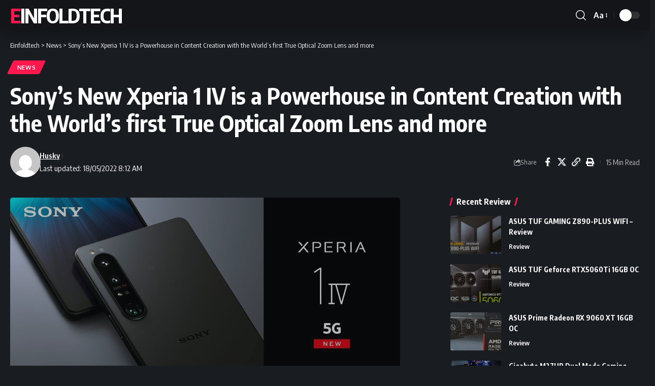

--- FILE ---
content_type: text/html; charset=UTF-8
request_url: https://einfoldtech.com/2022/05/sonys-new-xperia-1-iv-is-a-powerhouse-in-content-creation-with-the-worlds-first-true-optical-zoom-lens-and-more/
body_size: 22690
content:
<!DOCTYPE html>
<html lang="en-GB" prefix="og: https://ogp.me/ns#">
<head>
    <meta charset="UTF-8" />
    <meta http-equiv="X-UA-Compatible" content="IE=edge" />
	<meta name="viewport" content="width=device-width, initial-scale=1.0" />
    <link rel="profile" href="https://gmpg.org/xfn/11" />
	
<!-- Search Engine Optimization by Rank Math PRO - https://rankmath.com/ -->
<title>Sony’s New Xperia 1 IV is a Powerhouse in Content Creation with the World’s first True Optical Zoom Lens and more - Einfoldtech</title>
<meta name="description" content=" "/>
<meta name="robots" content="follow, index, max-snippet:-1, max-video-preview:-1, max-image-preview:large"/>
<link rel="canonical" href="https://einfoldtech.com/2022/05/sonys-new-xperia-1-iv-is-a-powerhouse-in-content-creation-with-the-worlds-first-true-optical-zoom-lens-and-more/" />
<meta property="og:locale" content="en_GB" />
<meta property="og:type" content="article" />
<meta property="og:title" content="Sony’s New Xperia 1 IV is a Powerhouse in Content Creation with the World’s first True Optical Zoom Lens and more - Einfoldtech" />
<meta property="og:description" content=" " />
<meta property="og:url" content="https://einfoldtech.com/2022/05/sonys-new-xperia-1-iv-is-a-powerhouse-in-content-creation-with-the-worlds-first-true-optical-zoom-lens-and-more/" />
<meta property="og:site_name" content="Einfoldtech" />
<meta property="article:publisher" content="https://www.facebook.com/Einfoldtech" />
<meta property="article:tag" content="Smartphone" />
<meta property="article:tag" content="Snapdragon" />
<meta property="article:tag" content="Sony" />
<meta property="article:tag" content="Xperia" />
<meta property="article:section" content="News" />
<meta property="og:image" content="https://einfoldtech.com/wp-content/uploads/2022/05/Xperia-1IV-768x384-1.jpg" />
<meta property="og:image:secure_url" content="https://einfoldtech.com/wp-content/uploads/2022/05/Xperia-1IV-768x384-1.jpg" />
<meta property="og:image:width" content="768" />
<meta property="og:image:height" content="384" />
<meta property="og:image:alt" content="Sony’s New Xperia 1 IV is a Powerhouse in Content Creation with the World’s first True Optical Zoom Lens and more" />
<meta property="og:image:type" content="image/jpeg" />
<meta property="article:published_time" content="2022-05-18T08:12:46+08:00" />
<meta name="twitter:card" content="summary_large_image" />
<meta name="twitter:title" content="Sony’s New Xperia 1 IV is a Powerhouse in Content Creation with the World’s first True Optical Zoom Lens and more - Einfoldtech" />
<meta name="twitter:description" content=" " />
<meta name="twitter:image" content="https://einfoldtech.com/wp-content/uploads/2022/05/Xperia-1IV-768x384-1.jpg" />
<meta name="twitter:label1" content="Written by" />
<meta name="twitter:data1" content="Husky" />
<meta name="twitter:label2" content="Time to read" />
<meta name="twitter:data2" content="9 minutes" />
<script type="application/ld+json" class="rank-math-schema-pro">{"@context":"https://schema.org","@graph":[{"@type":["NewsMediaOrganization","Organization"],"@id":"https://einfoldtech.com/#organization","name":"Einfoldtech","url":"http://118.189.185.166/wordpress","sameAs":["https://www.facebook.com/Einfoldtech"],"email":"support@einfoldtech.com"},{"@type":"WebSite","@id":"https://einfoldtech.com/#website","url":"https://einfoldtech.com","name":"Einfoldtech","publisher":{"@id":"https://einfoldtech.com/#organization"},"inLanguage":"en-GB"},{"@type":"ImageObject","@id":"https://einfoldtech.com/wp-content/uploads/2022/05/Xperia-1IV-768x384-1.jpg","url":"https://einfoldtech.com/wp-content/uploads/2022/05/Xperia-1IV-768x384-1.jpg","width":"768","height":"384","inLanguage":"en-GB"},{"@type":"WebPage","@id":"https://einfoldtech.com/2022/05/sonys-new-xperia-1-iv-is-a-powerhouse-in-content-creation-with-the-worlds-first-true-optical-zoom-lens-and-more/#webpage","url":"https://einfoldtech.com/2022/05/sonys-new-xperia-1-iv-is-a-powerhouse-in-content-creation-with-the-worlds-first-true-optical-zoom-lens-and-more/","name":"Sony\u2019s New Xperia 1 IV is a Powerhouse in Content Creation with the World\u2019s first True Optical Zoom Lens and more - Einfoldtech","datePublished":"2022-05-18T08:12:46+08:00","dateModified":"2022-05-18T08:12:46+08:00","isPartOf":{"@id":"https://einfoldtech.com/#website"},"primaryImageOfPage":{"@id":"https://einfoldtech.com/wp-content/uploads/2022/05/Xperia-1IV-768x384-1.jpg"},"inLanguage":"en-GB"},{"@type":"Person","@id":"https://einfoldtech.com/author/husky-hu/","name":"Husky","url":"https://einfoldtech.com/author/husky-hu/","image":{"@type":"ImageObject","@id":"https://secure.gravatar.com/avatar/8197e676f2ef373e563be99fa89e8e915ef145ee5f7154f533e8f43a03ff4e83?s=96&amp;d=mm&amp;r=g","url":"https://secure.gravatar.com/avatar/8197e676f2ef373e563be99fa89e8e915ef145ee5f7154f533e8f43a03ff4e83?s=96&amp;d=mm&amp;r=g","caption":"Husky","inLanguage":"en-GB"},"worksFor":{"@id":"https://einfoldtech.com/#organization"}},{"@type":"NewsArticle","headline":"Sony\u2019s New Xperia 1 IV is a Powerhouse in Content Creation with the World\u2019s first True Optical Zoom Lens and","datePublished":"2022-05-18T08:12:46+08:00","dateModified":"2022-05-18T08:12:46+08:00","articleSection":"News","author":{"@id":"https://einfoldtech.com/author/husky-hu/","name":"Husky"},"publisher":{"@id":"https://einfoldtech.com/#organization"},"description":"\u00a0","copyrightYear":"2022","copyrightHolder":{"@id":"https://einfoldtech.com/#organization"},"name":"Sony\u2019s New Xperia 1 IV is a Powerhouse in Content Creation with the World\u2019s first True Optical Zoom Lens and","@id":"https://einfoldtech.com/2022/05/sonys-new-xperia-1-iv-is-a-powerhouse-in-content-creation-with-the-worlds-first-true-optical-zoom-lens-and-more/#richSnippet","isPartOf":{"@id":"https://einfoldtech.com/2022/05/sonys-new-xperia-1-iv-is-a-powerhouse-in-content-creation-with-the-worlds-first-true-optical-zoom-lens-and-more/#webpage"},"image":{"@id":"https://einfoldtech.com/wp-content/uploads/2022/05/Xperia-1IV-768x384-1.jpg"},"inLanguage":"en-GB","mainEntityOfPage":{"@id":"https://einfoldtech.com/2022/05/sonys-new-xperia-1-iv-is-a-powerhouse-in-content-creation-with-the-worlds-first-true-optical-zoom-lens-and-more/#webpage"}}]}</script>
<!-- /Rank Math WordPress SEO plugin -->

<link rel="alternate" type="application/rss+xml" title="Einfoldtech &raquo; Feed" href="https://einfoldtech.com/feed/" />
<link rel="alternate" type="application/rss+xml" title="Einfoldtech &raquo; Comments Feed" href="https://einfoldtech.com/comments/feed/" />
<link rel="alternate" type="application/rss+xml" title="Einfoldtech &raquo; Sony’s New Xperia 1 IV is a Powerhouse in Content Creation with the World’s first True Optical Zoom Lens and more Comments Feed" href="https://einfoldtech.com/2022/05/sonys-new-xperia-1-iv-is-a-powerhouse-in-content-creation-with-the-worlds-first-true-optical-zoom-lens-and-more/feed/" />
<link rel="alternate" title="oEmbed (JSON)" type="application/json+oembed" href="https://einfoldtech.com/wp-json/oembed/1.0/embed?url=https%3A%2F%2Feinfoldtech.com%2F2022%2F05%2Fsonys-new-xperia-1-iv-is-a-powerhouse-in-content-creation-with-the-worlds-first-true-optical-zoom-lens-and-more%2F" />
<link rel="alternate" title="oEmbed (XML)" type="text/xml+oembed" href="https://einfoldtech.com/wp-json/oembed/1.0/embed?url=https%3A%2F%2Feinfoldtech.com%2F2022%2F05%2Fsonys-new-xperia-1-iv-is-a-powerhouse-in-content-creation-with-the-worlds-first-true-optical-zoom-lens-and-more%2F&#038;format=xml" />
			<link rel="pingback" href="https://einfoldtech.com/xmlrpc.php" />
		<script type="application/ld+json">{
    "@context": "https://schema.org",
    "@type": "Organization",
    "legalName": "Einfoldtech",
    "url": "https://einfoldtech.com/",
    "sameAs": [
        "https://www.facebook.com/Einfoldtech"
    ]
}</script>
<style id='wp-img-auto-sizes-contain-inline-css'>
img:is([sizes=auto i],[sizes^="auto," i]){contain-intrinsic-size:3000px 1500px}
/*# sourceURL=wp-img-auto-sizes-contain-inline-css */
</style>
<style id='wp-emoji-styles-inline-css'>

	img.wp-smiley, img.emoji {
		display: inline !important;
		border: none !important;
		box-shadow: none !important;
		height: 1em !important;
		width: 1em !important;
		margin: 0 0.07em !important;
		vertical-align: -0.1em !important;
		background: none !important;
		padding: 0 !important;
	}
/*# sourceURL=wp-emoji-styles-inline-css */
</style>
<link rel='stylesheet' id='wp-block-library-css' href='https://einfoldtech.com/wp-includes/css/dist/block-library/style.min.css?ver=6.9' media='all' />
<style id='classic-theme-styles-inline-css'>
/*! This file is auto-generated */
.wp-block-button__link{color:#fff;background-color:#32373c;border-radius:9999px;box-shadow:none;text-decoration:none;padding:calc(.667em + 2px) calc(1.333em + 2px);font-size:1.125em}.wp-block-file__button{background:#32373c;color:#fff;text-decoration:none}
/*# sourceURL=/wp-includes/css/classic-themes.min.css */
</style>
<link rel='stylesheet' id='foxiz-elements-css' href='https://einfoldtech.com/wp-content/plugins/foxiz-core/lib/foxiz-elements/public/style.css?ver=3.1' media='all' />
<style id='global-styles-inline-css'>
:root{--wp--preset--aspect-ratio--square: 1;--wp--preset--aspect-ratio--4-3: 4/3;--wp--preset--aspect-ratio--3-4: 3/4;--wp--preset--aspect-ratio--3-2: 3/2;--wp--preset--aspect-ratio--2-3: 2/3;--wp--preset--aspect-ratio--16-9: 16/9;--wp--preset--aspect-ratio--9-16: 9/16;--wp--preset--color--black: #000000;--wp--preset--color--cyan-bluish-gray: #abb8c3;--wp--preset--color--white: #ffffff;--wp--preset--color--pale-pink: #f78da7;--wp--preset--color--vivid-red: #cf2e2e;--wp--preset--color--luminous-vivid-orange: #ff6900;--wp--preset--color--luminous-vivid-amber: #fcb900;--wp--preset--color--light-green-cyan: #7bdcb5;--wp--preset--color--vivid-green-cyan: #00d084;--wp--preset--color--pale-cyan-blue: #8ed1fc;--wp--preset--color--vivid-cyan-blue: #0693e3;--wp--preset--color--vivid-purple: #9b51e0;--wp--preset--gradient--vivid-cyan-blue-to-vivid-purple: linear-gradient(135deg,rgb(6,147,227) 0%,rgb(155,81,224) 100%);--wp--preset--gradient--light-green-cyan-to-vivid-green-cyan: linear-gradient(135deg,rgb(122,220,180) 0%,rgb(0,208,130) 100%);--wp--preset--gradient--luminous-vivid-amber-to-luminous-vivid-orange: linear-gradient(135deg,rgb(252,185,0) 0%,rgb(255,105,0) 100%);--wp--preset--gradient--luminous-vivid-orange-to-vivid-red: linear-gradient(135deg,rgb(255,105,0) 0%,rgb(207,46,46) 100%);--wp--preset--gradient--very-light-gray-to-cyan-bluish-gray: linear-gradient(135deg,rgb(238,238,238) 0%,rgb(169,184,195) 100%);--wp--preset--gradient--cool-to-warm-spectrum: linear-gradient(135deg,rgb(74,234,220) 0%,rgb(151,120,209) 20%,rgb(207,42,186) 40%,rgb(238,44,130) 60%,rgb(251,105,98) 80%,rgb(254,248,76) 100%);--wp--preset--gradient--blush-light-purple: linear-gradient(135deg,rgb(255,206,236) 0%,rgb(152,150,240) 100%);--wp--preset--gradient--blush-bordeaux: linear-gradient(135deg,rgb(254,205,165) 0%,rgb(254,45,45) 50%,rgb(107,0,62) 100%);--wp--preset--gradient--luminous-dusk: linear-gradient(135deg,rgb(255,203,112) 0%,rgb(199,81,192) 50%,rgb(65,88,208) 100%);--wp--preset--gradient--pale-ocean: linear-gradient(135deg,rgb(255,245,203) 0%,rgb(182,227,212) 50%,rgb(51,167,181) 100%);--wp--preset--gradient--electric-grass: linear-gradient(135deg,rgb(202,248,128) 0%,rgb(113,206,126) 100%);--wp--preset--gradient--midnight: linear-gradient(135deg,rgb(2,3,129) 0%,rgb(40,116,252) 100%);--wp--preset--font-size--small: 13px;--wp--preset--font-size--medium: 20px;--wp--preset--font-size--large: 36px;--wp--preset--font-size--x-large: 42px;--wp--preset--spacing--20: 0.44rem;--wp--preset--spacing--30: 0.67rem;--wp--preset--spacing--40: 1rem;--wp--preset--spacing--50: 1.5rem;--wp--preset--spacing--60: 2.25rem;--wp--preset--spacing--70: 3.38rem;--wp--preset--spacing--80: 5.06rem;--wp--preset--shadow--natural: 6px 6px 9px rgba(0, 0, 0, 0.2);--wp--preset--shadow--deep: 12px 12px 50px rgba(0, 0, 0, 0.4);--wp--preset--shadow--sharp: 6px 6px 0px rgba(0, 0, 0, 0.2);--wp--preset--shadow--outlined: 6px 6px 0px -3px rgb(255, 255, 255), 6px 6px rgb(0, 0, 0);--wp--preset--shadow--crisp: 6px 6px 0px rgb(0, 0, 0);}:where(.is-layout-flex){gap: 0.5em;}:where(.is-layout-grid){gap: 0.5em;}body .is-layout-flex{display: flex;}.is-layout-flex{flex-wrap: wrap;align-items: center;}.is-layout-flex > :is(*, div){margin: 0;}body .is-layout-grid{display: grid;}.is-layout-grid > :is(*, div){margin: 0;}:where(.wp-block-columns.is-layout-flex){gap: 2em;}:where(.wp-block-columns.is-layout-grid){gap: 2em;}:where(.wp-block-post-template.is-layout-flex){gap: 1.25em;}:where(.wp-block-post-template.is-layout-grid){gap: 1.25em;}.has-black-color{color: var(--wp--preset--color--black) !important;}.has-cyan-bluish-gray-color{color: var(--wp--preset--color--cyan-bluish-gray) !important;}.has-white-color{color: var(--wp--preset--color--white) !important;}.has-pale-pink-color{color: var(--wp--preset--color--pale-pink) !important;}.has-vivid-red-color{color: var(--wp--preset--color--vivid-red) !important;}.has-luminous-vivid-orange-color{color: var(--wp--preset--color--luminous-vivid-orange) !important;}.has-luminous-vivid-amber-color{color: var(--wp--preset--color--luminous-vivid-amber) !important;}.has-light-green-cyan-color{color: var(--wp--preset--color--light-green-cyan) !important;}.has-vivid-green-cyan-color{color: var(--wp--preset--color--vivid-green-cyan) !important;}.has-pale-cyan-blue-color{color: var(--wp--preset--color--pale-cyan-blue) !important;}.has-vivid-cyan-blue-color{color: var(--wp--preset--color--vivid-cyan-blue) !important;}.has-vivid-purple-color{color: var(--wp--preset--color--vivid-purple) !important;}.has-black-background-color{background-color: var(--wp--preset--color--black) !important;}.has-cyan-bluish-gray-background-color{background-color: var(--wp--preset--color--cyan-bluish-gray) !important;}.has-white-background-color{background-color: var(--wp--preset--color--white) !important;}.has-pale-pink-background-color{background-color: var(--wp--preset--color--pale-pink) !important;}.has-vivid-red-background-color{background-color: var(--wp--preset--color--vivid-red) !important;}.has-luminous-vivid-orange-background-color{background-color: var(--wp--preset--color--luminous-vivid-orange) !important;}.has-luminous-vivid-amber-background-color{background-color: var(--wp--preset--color--luminous-vivid-amber) !important;}.has-light-green-cyan-background-color{background-color: var(--wp--preset--color--light-green-cyan) !important;}.has-vivid-green-cyan-background-color{background-color: var(--wp--preset--color--vivid-green-cyan) !important;}.has-pale-cyan-blue-background-color{background-color: var(--wp--preset--color--pale-cyan-blue) !important;}.has-vivid-cyan-blue-background-color{background-color: var(--wp--preset--color--vivid-cyan-blue) !important;}.has-vivid-purple-background-color{background-color: var(--wp--preset--color--vivid-purple) !important;}.has-black-border-color{border-color: var(--wp--preset--color--black) !important;}.has-cyan-bluish-gray-border-color{border-color: var(--wp--preset--color--cyan-bluish-gray) !important;}.has-white-border-color{border-color: var(--wp--preset--color--white) !important;}.has-pale-pink-border-color{border-color: var(--wp--preset--color--pale-pink) !important;}.has-vivid-red-border-color{border-color: var(--wp--preset--color--vivid-red) !important;}.has-luminous-vivid-orange-border-color{border-color: var(--wp--preset--color--luminous-vivid-orange) !important;}.has-luminous-vivid-amber-border-color{border-color: var(--wp--preset--color--luminous-vivid-amber) !important;}.has-light-green-cyan-border-color{border-color: var(--wp--preset--color--light-green-cyan) !important;}.has-vivid-green-cyan-border-color{border-color: var(--wp--preset--color--vivid-green-cyan) !important;}.has-pale-cyan-blue-border-color{border-color: var(--wp--preset--color--pale-cyan-blue) !important;}.has-vivid-cyan-blue-border-color{border-color: var(--wp--preset--color--vivid-cyan-blue) !important;}.has-vivid-purple-border-color{border-color: var(--wp--preset--color--vivid-purple) !important;}.has-vivid-cyan-blue-to-vivid-purple-gradient-background{background: var(--wp--preset--gradient--vivid-cyan-blue-to-vivid-purple) !important;}.has-light-green-cyan-to-vivid-green-cyan-gradient-background{background: var(--wp--preset--gradient--light-green-cyan-to-vivid-green-cyan) !important;}.has-luminous-vivid-amber-to-luminous-vivid-orange-gradient-background{background: var(--wp--preset--gradient--luminous-vivid-amber-to-luminous-vivid-orange) !important;}.has-luminous-vivid-orange-to-vivid-red-gradient-background{background: var(--wp--preset--gradient--luminous-vivid-orange-to-vivid-red) !important;}.has-very-light-gray-to-cyan-bluish-gray-gradient-background{background: var(--wp--preset--gradient--very-light-gray-to-cyan-bluish-gray) !important;}.has-cool-to-warm-spectrum-gradient-background{background: var(--wp--preset--gradient--cool-to-warm-spectrum) !important;}.has-blush-light-purple-gradient-background{background: var(--wp--preset--gradient--blush-light-purple) !important;}.has-blush-bordeaux-gradient-background{background: var(--wp--preset--gradient--blush-bordeaux) !important;}.has-luminous-dusk-gradient-background{background: var(--wp--preset--gradient--luminous-dusk) !important;}.has-pale-ocean-gradient-background{background: var(--wp--preset--gradient--pale-ocean) !important;}.has-electric-grass-gradient-background{background: var(--wp--preset--gradient--electric-grass) !important;}.has-midnight-gradient-background{background: var(--wp--preset--gradient--midnight) !important;}.has-small-font-size{font-size: var(--wp--preset--font-size--small) !important;}.has-medium-font-size{font-size: var(--wp--preset--font-size--medium) !important;}.has-large-font-size{font-size: var(--wp--preset--font-size--large) !important;}.has-x-large-font-size{font-size: var(--wp--preset--font-size--x-large) !important;}
:where(.wp-block-post-template.is-layout-flex){gap: 1.25em;}:where(.wp-block-post-template.is-layout-grid){gap: 1.25em;}
:where(.wp-block-term-template.is-layout-flex){gap: 1.25em;}:where(.wp-block-term-template.is-layout-grid){gap: 1.25em;}
:where(.wp-block-columns.is-layout-flex){gap: 2em;}:where(.wp-block-columns.is-layout-grid){gap: 2em;}
:root :where(.wp-block-pullquote){font-size: 1.5em;line-height: 1.6;}
/*# sourceURL=global-styles-inline-css */
</style>
<link rel='stylesheet' id='foxiz-font-css' href='https://fonts.googleapis.com/css?family=Oxygen%3A400%2C700%7CEncode+Sans+Condensed%3A400%2C500%2C600%2C700%2C800&#038;ver=2.7.0' media='all' />
<link rel='stylesheet' id='foxiz-main-css' href='https://einfoldtech.com/wp-content/themes/foxiz/assets/css/main.css?ver=2.7.0' media='all' />
<style id='foxiz-main-inline-css'>
[data-theme="dark"].is-hd-4 {--nav-bg: #191c20;--nav-bg-from: #191c20;--nav-bg-to: #191c20;--nav-bg-glass: #191c2011;--nav-bg-glass-from: #191c2011;--nav-bg-glass-to: #191c2011;}:root {--top-site-bg :#0e0f12;--topad-spacing :15px;--hyperlink-line-color :var(--g-color);--s-content-width : 760px;--max-width-wo-sb : 840px;--s10-feat-ratio :45%;--s11-feat-ratio :45%;--login-popup-w : 350px;}[data-theme="dark"], .light-scheme {--top-site-bg :#0e0f12; }.search-header:before { background-repeat : no-repeat;background-size : cover;background-image : url(https://foxiz.themeruby.com/default/wp-content/uploads/sites/2/2021/09/search-bg.jpg);background-attachment : scroll;background-position : center center;}[data-theme="dark"] .search-header:before { background-repeat : no-repeat;background-size : cover;background-image : url(https://foxiz.themeruby.com/default/wp-content/uploads/sites/2/2021/09/search-bgd.jpg);background-attachment : scroll;background-position : center center;}.footer-has-bg { background-color : #00000007;}[data-theme="dark"] .footer-has-bg { background-color : #16181c;}.top-site-ad .ad-image { max-width: 1500px; }.yes-hd-transparent .top-site-ad {--top-site-bg :#0e0f12;}#amp-mobile-version-switcher { display: none; }.menu-item-13591 span.menu-sub-title { color: #fff !important;}.menu-item-13591 span.menu-sub-title { background-color: #ff6552;}
/*# sourceURL=foxiz-main-inline-css */
</style>
<link rel='stylesheet' id='foxiz-print-css' href='https://einfoldtech.com/wp-content/themes/foxiz/assets/css/print.css?ver=2.7.0' media='all' />
<link rel='stylesheet' id='foxiz-style-css' href='https://einfoldtech.com/wp-content/themes/foxiz/style.css?ver=2.7.0' media='all' />
<script src="https://einfoldtech.com/wp-includes/js/jquery/jquery.min.js?ver=3.7.1" id="jquery-core-js" type="dbf6d0fa881ac419ce4efb02-text/javascript"></script>
<script src="https://einfoldtech.com/wp-includes/js/jquery/jquery-migrate.min.js?ver=3.4.1" id="jquery-migrate-js" type="dbf6d0fa881ac419ce4efb02-text/javascript"></script>
<script src="https://einfoldtech.com/wp-content/themes/foxiz/assets/js/highlight-share.js?ver=1" id="highlight-share-js" type="dbf6d0fa881ac419ce4efb02-text/javascript"></script>
<link rel="https://api.w.org/" href="https://einfoldtech.com/wp-json/" /><link rel="alternate" title="JSON" type="application/json" href="https://einfoldtech.com/wp-json/wp/v2/posts/9548" /><link rel="EditURI" type="application/rsd+xml" title="RSD" href="https://einfoldtech.com/xmlrpc.php?rsd" />
<meta name="generator" content="WordPress 6.9" />
<link rel='shortlink' href='https://einfoldtech.com/?p=9548' />
<meta name="generator" content="Elementor 3.34.1; features: additional_custom_breakpoints; settings: css_print_method-external, google_font-enabled, font_display-swap">
<script type="application/ld+json">{
    "@context": "https://schema.org",
    "@type": "WebSite",
    "@id": "https://einfoldtech.com/#website",
    "url": "https://einfoldtech.com/",
    "name": "Einfoldtech",
    "potentialAction": {
        "@type": "SearchAction",
        "target": "https://einfoldtech.com/?s={search_term_string}",
        "query-input": "required name=search_term_string"
    }
}</script>
			<style>
				.e-con.e-parent:nth-of-type(n+4):not(.e-lazyloaded):not(.e-no-lazyload),
				.e-con.e-parent:nth-of-type(n+4):not(.e-lazyloaded):not(.e-no-lazyload) * {
					background-image: none !important;
				}
				@media screen and (max-height: 1024px) {
					.e-con.e-parent:nth-of-type(n+3):not(.e-lazyloaded):not(.e-no-lazyload),
					.e-con.e-parent:nth-of-type(n+3):not(.e-lazyloaded):not(.e-no-lazyload) * {
						background-image: none !important;
					}
				}
				@media screen and (max-height: 640px) {
					.e-con.e-parent:nth-of-type(n+2):not(.e-lazyloaded):not(.e-no-lazyload),
					.e-con.e-parent:nth-of-type(n+2):not(.e-lazyloaded):not(.e-no-lazyload) * {
						background-image: none !important;
					}
				}
			</style>
			<script type="application/ld+json">{"@context":"http://schema.org","@type":"BreadcrumbList","itemListElement":[{"@type":"ListItem","position":3,"item":{"@id":"https://einfoldtech.com/2022/05/sonys-new-xperia-1-iv-is-a-powerhouse-in-content-creation-with-the-worlds-first-true-optical-zoom-lens-and-more/","name":"Sony’s New Xperia 1 IV is a Powerhouse in Content Creation with the World’s first True Optical Zoom Lens and more"}},{"@type":"ListItem","position":2,"item":{"@id":"https://einfoldtech.com/category/news/","name":"News"}},{"@type":"ListItem","position":1,"item":{"@id":"https://einfoldtech.com","name":"Einfoldtech"}}]}</script>
<link rel="icon" href="https://einfoldtech.com/wp-content/uploads/2020/07/cropped-Einfold-Logo-Gradient-Colour-32x32.png" sizes="32x32" />
<link rel="icon" href="https://einfoldtech.com/wp-content/uploads/2020/07/cropped-Einfold-Logo-Gradient-Colour-192x192.png" sizes="192x192" />
<link rel="apple-touch-icon" href="https://einfoldtech.com/wp-content/uploads/2020/07/cropped-Einfold-Logo-Gradient-Colour-180x180.png" />
<meta name="msapplication-TileImage" content="https://einfoldtech.com/wp-content/uploads/2020/07/cropped-Einfold-Logo-Gradient-Colour-270x270.png" />
</head>
<body class="wp-singular post-template-default single single-post postid-9548 single-format-standard wp-embed-responsive wp-theme-foxiz personalized-all elementor-default elementor-kit-10332 menu-ani-1 hover-ani-1 btn-ani-1 btn-transform-1 is-rm-1 lmeta-dot loader-1 dark-sw-1 mtax-1 is-hd-1 is-standard-1 is-mstick yes-tstick is-backtop  is-mstick is-smart-sticky dark-opacity" data-theme="dark">
<div class="site-outer">
			<div id="site-header" class="header-wrap rb-section header-set-1 header-1 header-wrapper style-shadow">
					<div class="reading-indicator"><span id="reading-progress"></span></div>
					<div id="navbar-outer" class="navbar-outer">
				<div id="sticky-holder" class="sticky-holder">
					<div class="navbar-wrap">
						<div class="rb-container edge-padding">
							<div class="navbar-inner">
								<div class="navbar-left">
										<div class="logo-wrap is-text-logo site-branding">
					<p class="logo-title h1">
				<a href="https://einfoldtech.com/" title="Einfoldtech">Einfoldtech</a>
			</p>
					<p class="site-description is-hidden">The Official Einfoldtech</p>
				</div>		<nav id="site-navigation" class="main-menu-wrap" aria-label="main menu"></nav>
				<div id="s-title-sticky" class="s-title-sticky">
			<div class="s-title-sticky-left">
				<span class="sticky-title-label">Reading:</span>
				<span class="h4 sticky-title">Sony’s New Xperia 1 IV is a Powerhouse in Content Creation with the World’s first True Optical Zoom Lens and more</span>
			</div>
					<div class="sticky-share-list">
			<div class="t-shared-header meta-text">
				<i class="rbi rbi-share" aria-hidden="true"></i>					<span class="share-label">Share</span>			</div>
			<div class="sticky-share-list-items effect-fadeout is-color">			<a class="share-action share-trigger icon-facebook" aria-label="Share on Facebook" href="https://www.facebook.com/sharer.php?u=https%3A%2F%2Feinfoldtech.com%2F2022%2F05%2Fsonys-new-xperia-1-iv-is-a-powerhouse-in-content-creation-with-the-worlds-first-true-optical-zoom-lens-and-more%2F" data-title="Facebook" data-gravity=n  rel="nofollow noopener"><i class="rbi rbi-facebook" aria-hidden="true"></i></a>
					<a class="share-action share-trigger icon-twitter" aria-label="Share on X" href="https://twitter.com/intent/tweet?text=Sony%E2%80%99s+New+Xperia+1+IV+is+a+Powerhouse+in+Content+Creation+with+the+World%E2%80%99s+first+True+Optical+Zoom+Lens+and+more&amp;url=https%3A%2F%2Feinfoldtech.com%2F2022%2F05%2Fsonys-new-xperia-1-iv-is-a-powerhouse-in-content-creation-with-the-worlds-first-true-optical-zoom-lens-and-more%2F&amp;via=" data-title="X" data-gravity=n  rel="nofollow noopener">
				<i class="rbi rbi-twitter" aria-hidden="true"></i></a>
					<a class="share-action icon-copy copy-trigger" aria-label="Copy Link" href="#" rel="nofollow" role="button" data-copied="Copied!" data-link="https://einfoldtech.com/2022/05/sonys-new-xperia-1-iv-is-a-powerhouse-in-content-creation-with-the-worlds-first-true-optical-zoom-lens-and-more/" data-copy="Copy Link" data-gravity=n ><i class="rbi rbi-link-o" aria-hidden="true"></i></a>
					<a class="share-action icon-print" aria-label="Print" rel="nofollow" role="button" href="javascript:if(window.print)window.print()" data-title="Print" data-gravity=n ><i class="rbi rbi-print" aria-hidden="true"></i></a>
					<a class="share-action native-share-trigger more-icon" aria-label="More" href="#" rel="nofollow" role="button" data-link="https://einfoldtech.com/2022/05/sonys-new-xperia-1-iv-is-a-powerhouse-in-content-creation-with-the-worlds-first-true-optical-zoom-lens-and-more/" data-ptitle="Sony’s New Xperia 1 IV is a Powerhouse in Content Creation with the World’s first True Optical Zoom Lens and more" data-title="More"  data-gravity=n ><i class="rbi rbi-more" aria-hidden="true"></i></a>
		</div>
		</div>
				</div>
									</div>
								<div class="navbar-right">
											<div class="wnav-holder w-header-search header-dropdown-outer">
			<a href="#" role="button" data-title="Search" class="icon-holder header-element search-btn search-trigger" aria-label="Search">
				<i class="rbi rbi-search wnav-icon" aria-hidden="true"></i>							</a>
							<div class="header-dropdown">
					<div class="header-search-form is-icon-layout">
						<form method="get" action="https://einfoldtech.com/" class="rb-search-form"  data-search="post" data-limit="0" data-follow="0" data-tax="category" data-dsource="0"  data-ptype=""><div class="search-form-inner"><span class="search-icon"><i class="rbi rbi-search" aria-hidden="true"></i></span><span class="search-text"><input type="text" class="field" placeholder="Search Headlines, News..." value="" name="s"/></span><span class="rb-search-submit"><input type="submit" value="Search"/><i class="rbi rbi-cright" aria-hidden="true"></i></span></div></form>					</div>
				</div>
					</div>
				<div class="wnav-holder font-resizer">
			<a href="#" role="button" class="font-resizer-trigger" data-title="Font Resizer"><span class="screen-reader-text">Font Resizer</span><strong>Aa</strong></a>
		</div>
				<div class="dark-mode-toggle-wrap">
			<div class="dark-mode-toggle">
                <span class="dark-mode-slide">
                    <i class="dark-mode-slide-btn mode-icon-dark" data-title="Switch to Light"><svg class="svg-icon svg-mode-dark" aria-hidden="true" role="img" focusable="false" xmlns="http://www.w3.org/2000/svg" viewBox="0 0 1024 1024"><path fill="currentColor" d="M968.172 426.83c-2.349-12.673-13.274-21.954-26.16-22.226-12.876-0.22-24.192 8.54-27.070 21.102-27.658 120.526-133.48 204.706-257.334 204.706-145.582 0-264.022-118.44-264.022-264.020 0-123.86 84.18-229.676 204.71-257.33 12.558-2.88 21.374-14.182 21.102-27.066s-9.548-23.81-22.22-26.162c-27.996-5.196-56.654-7.834-85.176-7.834-123.938 0-240.458 48.266-328.098 135.904-87.638 87.638-135.902 204.158-135.902 328.096s48.264 240.458 135.902 328.096c87.64 87.638 204.16 135.904 328.098 135.904s240.458-48.266 328.098-135.904c87.638-87.638 135.902-204.158 135.902-328.096 0-28.498-2.638-57.152-7.828-85.17z"></path></svg></i>
                    <i class="dark-mode-slide-btn mode-icon-default" data-title="Switch to Dark"><svg class="svg-icon svg-mode-light" aria-hidden="true" role="img" focusable="false" xmlns="http://www.w3.org/2000/svg" viewBox="0 0 232.447 232.447"><path fill="currentColor" d="M116.211,194.8c-4.143,0-7.5,3.357-7.5,7.5v22.643c0,4.143,3.357,7.5,7.5,7.5s7.5-3.357,7.5-7.5V202.3 C123.711,198.157,120.354,194.8,116.211,194.8z" /><path fill="currentColor" d="M116.211,37.645c4.143,0,7.5-3.357,7.5-7.5V7.505c0-4.143-3.357-7.5-7.5-7.5s-7.5,3.357-7.5,7.5v22.641 C108.711,34.288,112.068,37.645,116.211,37.645z" /><path fill="currentColor" d="M50.054,171.78l-16.016,16.008c-2.93,2.929-2.931,7.677-0.003,10.606c1.465,1.466,3.385,2.198,5.305,2.198 c1.919,0,3.838-0.731,5.302-2.195l16.016-16.008c2.93-2.929,2.931-7.677,0.003-10.606C57.731,168.852,52.982,168.851,50.054,171.78 z" /><path fill="currentColor" d="M177.083,62.852c1.919,0,3.838-0.731,5.302-2.195L198.4,44.649c2.93-2.929,2.931-7.677,0.003-10.606 c-2.93-2.932-7.679-2.931-10.607-0.003l-16.016,16.008c-2.93,2.929-2.931,7.677-0.003,10.607 C173.243,62.12,175.163,62.852,177.083,62.852z" /><path fill="currentColor" d="M37.645,116.224c0-4.143-3.357-7.5-7.5-7.5H7.5c-4.143,0-7.5,3.357-7.5,7.5s3.357,7.5,7.5,7.5h22.645 C34.287,123.724,37.645,120.366,37.645,116.224z" /><path fill="currentColor" d="M224.947,108.724h-22.652c-4.143,0-7.5,3.357-7.5,7.5s3.357,7.5,7.5,7.5h22.652c4.143,0,7.5-3.357,7.5-7.5 S229.09,108.724,224.947,108.724z" /><path fill="currentColor" d="M50.052,60.655c1.465,1.465,3.384,2.197,5.304,2.197c1.919,0,3.839-0.732,5.303-2.196c2.93-2.929,2.93-7.678,0.001-10.606 L44.652,34.042c-2.93-2.93-7.679-2.929-10.606-0.001c-2.93,2.929-2.93,7.678-0.001,10.606L50.052,60.655z" /><path fill="currentColor" d="M182.395,171.782c-2.93-2.929-7.679-2.93-10.606-0.001c-2.93,2.929-2.93,7.678-0.001,10.607l16.007,16.008 c1.465,1.465,3.384,2.197,5.304,2.197c1.919,0,3.839-0.732,5.303-2.196c2.93-2.929,2.93-7.678,0.001-10.607L182.395,171.782z" /><path fill="currentColor" d="M116.22,48.7c-37.232,0-67.523,30.291-67.523,67.523s30.291,67.523,67.523,67.523s67.522-30.291,67.522-67.523 S153.452,48.7,116.22,48.7z M116.22,168.747c-28.962,0-52.523-23.561-52.523-52.523S87.258,63.7,116.22,63.7 c28.961,0,52.522,23.562,52.522,52.523S145.181,168.747,116.22,168.747z" /></svg></i>
                </span>
			</div>
		</div>
										</div>
							</div>
						</div>
					</div>
							<div id="header-mobile" class="header-mobile mh-style-shadow">
			<div class="header-mobile-wrap">
						<div class="mbnav edge-padding">
			<div class="navbar-left">
						<div class="mobile-toggle-wrap">
							<a href="#" class="mobile-menu-trigger" role="button" rel="nofollow" aria-label="Open mobile menu">		<span class="burger-icon"><span></span><span></span><span></span></span>
	</a>
					</div>
		<div class="logo-wrap is-text-logo site-branding">
					<p class="logo-title h1">
				<a href="https://einfoldtech.com/" title="Einfoldtech">Einfoldtech</a>
			</p>
					<p class="site-description is-hidden">The Official Einfoldtech</p>
				</div>			</div>
			<div class="navbar-right">
							<a role="button" href="#" class="mobile-menu-trigger mobile-search-icon" aria-label="search"><i class="rbi rbi-search wnav-icon" aria-hidden="true"></i></a>
				<div class="wnav-holder font-resizer">
			<a href="#" role="button" class="font-resizer-trigger" data-title="Font Resizer"><span class="screen-reader-text">Font Resizer</span><strong>Aa</strong></a>
		</div>
				<div class="dark-mode-toggle-wrap">
			<div class="dark-mode-toggle">
                <span class="dark-mode-slide">
                    <i class="dark-mode-slide-btn mode-icon-dark" data-title="Switch to Light"><svg class="svg-icon svg-mode-dark" aria-hidden="true" role="img" focusable="false" xmlns="http://www.w3.org/2000/svg" viewBox="0 0 1024 1024"><path fill="currentColor" d="M968.172 426.83c-2.349-12.673-13.274-21.954-26.16-22.226-12.876-0.22-24.192 8.54-27.070 21.102-27.658 120.526-133.48 204.706-257.334 204.706-145.582 0-264.022-118.44-264.022-264.020 0-123.86 84.18-229.676 204.71-257.33 12.558-2.88 21.374-14.182 21.102-27.066s-9.548-23.81-22.22-26.162c-27.996-5.196-56.654-7.834-85.176-7.834-123.938 0-240.458 48.266-328.098 135.904-87.638 87.638-135.902 204.158-135.902 328.096s48.264 240.458 135.902 328.096c87.64 87.638 204.16 135.904 328.098 135.904s240.458-48.266 328.098-135.904c87.638-87.638 135.902-204.158 135.902-328.096 0-28.498-2.638-57.152-7.828-85.17z"></path></svg></i>
                    <i class="dark-mode-slide-btn mode-icon-default" data-title="Switch to Dark"><svg class="svg-icon svg-mode-light" aria-hidden="true" role="img" focusable="false" xmlns="http://www.w3.org/2000/svg" viewBox="0 0 232.447 232.447"><path fill="currentColor" d="M116.211,194.8c-4.143,0-7.5,3.357-7.5,7.5v22.643c0,4.143,3.357,7.5,7.5,7.5s7.5-3.357,7.5-7.5V202.3 C123.711,198.157,120.354,194.8,116.211,194.8z" /><path fill="currentColor" d="M116.211,37.645c4.143,0,7.5-3.357,7.5-7.5V7.505c0-4.143-3.357-7.5-7.5-7.5s-7.5,3.357-7.5,7.5v22.641 C108.711,34.288,112.068,37.645,116.211,37.645z" /><path fill="currentColor" d="M50.054,171.78l-16.016,16.008c-2.93,2.929-2.931,7.677-0.003,10.606c1.465,1.466,3.385,2.198,5.305,2.198 c1.919,0,3.838-0.731,5.302-2.195l16.016-16.008c2.93-2.929,2.931-7.677,0.003-10.606C57.731,168.852,52.982,168.851,50.054,171.78 z" /><path fill="currentColor" d="M177.083,62.852c1.919,0,3.838-0.731,5.302-2.195L198.4,44.649c2.93-2.929,2.931-7.677,0.003-10.606 c-2.93-2.932-7.679-2.931-10.607-0.003l-16.016,16.008c-2.93,2.929-2.931,7.677-0.003,10.607 C173.243,62.12,175.163,62.852,177.083,62.852z" /><path fill="currentColor" d="M37.645,116.224c0-4.143-3.357-7.5-7.5-7.5H7.5c-4.143,0-7.5,3.357-7.5,7.5s3.357,7.5,7.5,7.5h22.645 C34.287,123.724,37.645,120.366,37.645,116.224z" /><path fill="currentColor" d="M224.947,108.724h-22.652c-4.143,0-7.5,3.357-7.5,7.5s3.357,7.5,7.5,7.5h22.652c4.143,0,7.5-3.357,7.5-7.5 S229.09,108.724,224.947,108.724z" /><path fill="currentColor" d="M50.052,60.655c1.465,1.465,3.384,2.197,5.304,2.197c1.919,0,3.839-0.732,5.303-2.196c2.93-2.929,2.93-7.678,0.001-10.606 L44.652,34.042c-2.93-2.93-7.679-2.929-10.606-0.001c-2.93,2.929-2.93,7.678-0.001,10.606L50.052,60.655z" /><path fill="currentColor" d="M182.395,171.782c-2.93-2.929-7.679-2.93-10.606-0.001c-2.93,2.929-2.93,7.678-0.001,10.607l16.007,16.008 c1.465,1.465,3.384,2.197,5.304,2.197c1.919,0,3.839-0.732,5.303-2.196c2.93-2.929,2.93-7.678,0.001-10.607L182.395,171.782z" /><path fill="currentColor" d="M116.22,48.7c-37.232,0-67.523,30.291-67.523,67.523s30.291,67.523,67.523,67.523s67.522-30.291,67.522-67.523 S153.452,48.7,116.22,48.7z M116.22,168.747c-28.962,0-52.523-23.561-52.523-52.523S87.258,63.7,116.22,63.7 c28.961,0,52.522,23.562,52.522,52.523S145.181,168.747,116.22,168.747z" /></svg></i>
                </span>
			</div>
		</div>
					</div>
		</div>
				</div>
					<div class="mobile-collapse">
			<div class="collapse-holder">
				<div class="collapse-inner">
											<div class="mobile-search-form edge-padding">		<div class="header-search-form is-form-layout">
							<span class="h5">Search</span>
			<form method="get" action="https://einfoldtech.com/" class="rb-search-form"  data-search="post" data-limit="0" data-follow="0" data-tax="category" data-dsource="0"  data-ptype=""><div class="search-form-inner"><span class="search-icon"><i class="rbi rbi-search" aria-hidden="true"></i></span><span class="search-text"><input type="text" class="field" placeholder="Search Headlines, News..." value="" name="s"/></span><span class="rb-search-submit"><input type="submit" value="Search"/><i class="rbi rbi-cright" aria-hidden="true"></i></span></div></form>		</div>
		</div>
										<nav class="mobile-menu-wrap edge-padding">
						<ul id="mobile-menu" class="mobile-menu"><li id="menu-item-13524" class="menu-item menu-item-type-custom menu-item-object-custom menu-item-has-children menu-item-13524"><a href="#"><span>Home</span></a>
<ul class="sub-menu">
	<li id="menu-item-13548" class="menu-item menu-item-type-post_type menu-item-object-page menu-item-home menu-item-13548"><a href="https://einfoldtech.com/"><span>Home 1</span></a></li>
</ul>
</li>
<li id="menu-item-13508" class="menu-item menu-item-type-custom menu-item-object-custom menu-item-13508"><a href="#"><span>Categories</span></a></li>
<li id="menu-item-13527" class="menu-item menu-item-type-custom menu-item-object-custom menu-item-13527"><a href="#"><span>Bookmarks</span></a></li>
<li id="menu-item-13526" class="menu-item menu-item-type-custom menu-item-object-custom menu-item-has-children menu-item-13526"><a href="#"><span>More Foxiz</span></a>
<ul class="sub-menu">
	<li id="menu-item-13528" class="menu-item menu-item-type-custom menu-item-object-custom menu-item-13528"><a href="#"><span>Sitemap</span></a></li>
</ul>
</li>
</ul>					</nav>
										<div class="collapse-sections">
													<div class="mobile-socials">
								<span class="mobile-social-title h6">Follow US</span>
								<a class="social-link-facebook" aria-label="Facebook" data-title="Facebook" href="https://www.facebook.com/Einfoldtech" target="_blank" rel="noopener nofollow"><i class="rbi rbi-facebook" aria-hidden="true"></i></a><a class="social-link-twitter" aria-label="X" data-title="X" href="#" target="_blank" rel="noopener nofollow"><i class="rbi rbi-twitter" aria-hidden="true"></i></a><a class="social-link-youtube" aria-label="YouTube" data-title="YouTube" href="#" target="_blank" rel="noopener nofollow"><i class="rbi rbi-youtube" aria-hidden="true"></i></a>							</div>
											</div>
											<div class="collapse-footer">
															<div class="collapse-footer-menu"><ul id="menu-footer-copyright" class="collapse-footer-menu-inner"><li id="menu-item-13516" class="menu-item menu-item-type-custom menu-item-object-custom menu-item-13516"><a href="#"><span>Advertise</span></a></li>
</ul></div>
															<div class="collapse-copyright">© 2026 Einfoldtech Company. All Rights Reserved.</div>
													</div>
									</div>
			</div>
		</div>
			</div>
					</div>
			</div>
					</div>
		    <div class="site-wrap">		<div class="single-standard-1 is-sidebar-right sticky-sidebar">
			<div class="rb-s-container edge-padding">
				<article id="post-9548" class="post-9548 post type-post status-publish format-standard has-post-thumbnail category-news tag-smartphone tag-snapdragon tag-sony tag-xperia">				<header class="single-header">
								<aside class="breadcrumb-wrap breadcrumb-navxt s-breadcrumb">
				<div class="breadcrumb-inner" vocab="https://schema.org/" typeof="BreadcrumbList"><span property="itemListElement" typeof="ListItem"><a property="item" typeof="WebPage" title="Go to Einfoldtech." href="https://einfoldtech.com" class="home" ><span property="name">Einfoldtech</span></a><meta property="position" content="1"></span> &gt; <span property="itemListElement" typeof="ListItem"><a property="item" typeof="WebPage" title="Go to the News Category archives." href="https://einfoldtech.com/category/news/" class="taxonomy category" ><span property="name">News</span></a><meta property="position" content="2"></span> &gt; <span property="itemListElement" typeof="ListItem"><span property="name" class="post post-post current-item">Sony’s New Xperia 1 IV is a Powerhouse in Content Creation with the World’s first True Optical Zoom Lens and more</span><meta property="url" content="https://einfoldtech.com/2022/05/sonys-new-xperia-1-iv-is-a-powerhouse-in-content-creation-with-the-worlds-first-true-optical-zoom-lens-and-more/"><meta property="position" content="3"></span></div>
			</aside>
		<div class="s-cats ecat-bg-1 ecat-size-big"><div class="p-categories"><a class="p-category category-id-4" href="https://einfoldtech.com/category/news/" rel="category">News</a></div></div>		<h1 class="s-title fw-headline">Sony’s New Xperia 1 IV is a Powerhouse in Content Creation with the World’s first True Optical Zoom Lens and more</h1>
				<div class="single-meta meta-s-default yes-0">
							<div class="smeta-in">
							<a class="meta-el meta-avatar" href="https://einfoldtech.com/author/husky-hu/" rel="nofollow" aria-label="Visit posts by Husky"><img alt='Husky' src='https://secure.gravatar.com/avatar/8197e676f2ef373e563be99fa89e8e915ef145ee5f7154f533e8f43a03ff4e83?s=120&#038;d=mm&#038;r=g' srcset='https://secure.gravatar.com/avatar/8197e676f2ef373e563be99fa89e8e915ef145ee5f7154f533e8f43a03ff4e83?s=240&#038;d=mm&#038;r=g 2x' class='avatar avatar-120 photo' height='120' width='120' decoding='async'/></a>
							<div class="smeta-sec">
													<div class="smeta-bottom meta-text">
								<time class="updated-date" datetime="2022-05-18T08:12:46+08:00">Last updated: 18/05/2022 8:12 AM</time>
							</div>
												<div class="p-meta">
							<div class="meta-inner is-meta">		<div class="meta-el">
			<a class="meta-author-url meta-author" href="https://einfoldtech.com/author/husky-hu/">Husky</a>		</div>
				<div class="meta-el meta-bookmark"><span class="rb-bookmark bookmark-trigger" data-pid="9548"></span></div>
	</div>
						</div>
					</div>
				</div>
							<div class="smeta-extra">		<div class="t-shared-sec tooltips-n has-read-meta is-color">
			<div class="t-shared-header is-meta">
				<i class="rbi rbi-share" aria-hidden="true"></i><span class="share-label">Share</span>
			</div>
			<div class="effect-fadeout">			<a class="share-action share-trigger icon-facebook" aria-label="Share on Facebook" href="https://www.facebook.com/sharer.php?u=https%3A%2F%2Feinfoldtech.com%2F2022%2F05%2Fsonys-new-xperia-1-iv-is-a-powerhouse-in-content-creation-with-the-worlds-first-true-optical-zoom-lens-and-more%2F" data-title="Facebook" rel="nofollow noopener"><i class="rbi rbi-facebook" aria-hidden="true"></i></a>
					<a class="share-action share-trigger icon-twitter" aria-label="Share on X" href="https://twitter.com/intent/tweet?text=Sony%E2%80%99s+New+Xperia+1+IV+is+a+Powerhouse+in+Content+Creation+with+the+World%E2%80%99s+first+True+Optical+Zoom+Lens+and+more&amp;url=https%3A%2F%2Feinfoldtech.com%2F2022%2F05%2Fsonys-new-xperia-1-iv-is-a-powerhouse-in-content-creation-with-the-worlds-first-true-optical-zoom-lens-and-more%2F&amp;via=" data-title="X" rel="nofollow noopener">
				<i class="rbi rbi-twitter" aria-hidden="true"></i></a>
					<a class="share-action icon-copy copy-trigger" aria-label="Copy Link" href="#" rel="nofollow" role="button" data-copied="Copied!" data-link="https://einfoldtech.com/2022/05/sonys-new-xperia-1-iv-is-a-powerhouse-in-content-creation-with-the-worlds-first-true-optical-zoom-lens-and-more/" data-copy="Copy Link"><i class="rbi rbi-link-o" aria-hidden="true"></i></a>
					<a class="share-action icon-print" aria-label="Print" rel="nofollow" role="button" href="javascript:if(window.print)window.print()" data-title="Print"><i class="rbi rbi-print" aria-hidden="true"></i></a>
					<a class="share-action native-share-trigger more-icon" aria-label="More" href="#" rel="nofollow" role="button" data-link="https://einfoldtech.com/2022/05/sonys-new-xperia-1-iv-is-a-powerhouse-in-content-creation-with-the-worlds-first-true-optical-zoom-lens-and-more/" data-ptitle="Sony’s New Xperia 1 IV is a Powerhouse in Content Creation with the World’s first True Optical Zoom Lens and more" data-title="More" ><i class="rbi rbi-more" aria-hidden="true"></i></a>
		</div>
		</div>
		<div class="single-right-meta single-time-read is-meta">		<div class="meta-el meta-read">15 Min Read</div>
		</div></div>
					</div>
						</header>
				<div class="grid-container">
					<div class="s-ct">
												<div class="s-feat-outer">
									<div class="s-feat">			<div class="featured-lightbox-trigger" data-source="https://einfoldtech.com/wp-content/uploads/2022/05/Xperia-1IV-768x384-1.jpg" data-caption="" data-attribution="">
				<img fetchpriority="high" width="768" height="384" src="https://einfoldtech.com/wp-content/uploads/2022/05/Xperia-1IV-768x384-1.jpg" class="attachment-foxiz_crop_o1 size-foxiz_crop_o1 wp-post-image" alt="" loading="eager" fetchpriority="high" decoding="async" />			</div>
		</div>
								</div>
								<div class="s-ct-wrap has-lsl">
			<div class="s-ct-inner">
						<div class="l-shared-sec-outer show-mobile">
			<div class="l-shared-sec">
				<div class="l-shared-header meta-text">
					<i class="rbi rbi-share" aria-hidden="true"></i><span class="share-label">SHARE</span>
				</div>
				<div class="l-shared-items effect-fadeout is-color">
								<a class="share-action share-trigger icon-facebook" aria-label="Share on Facebook" href="https://www.facebook.com/sharer.php?u=https%3A%2F%2Feinfoldtech.com%2F2022%2F05%2Fsonys-new-xperia-1-iv-is-a-powerhouse-in-content-creation-with-the-worlds-first-true-optical-zoom-lens-and-more%2F" data-title="Facebook" data-gravity=w  rel="nofollow noopener"><i class="rbi rbi-facebook" aria-hidden="true"></i></a>
					<a class="share-action share-trigger icon-twitter" aria-label="Share on X" href="https://twitter.com/intent/tweet?text=Sony%E2%80%99s+New+Xperia+1+IV+is+a+Powerhouse+in+Content+Creation+with+the+World%E2%80%99s+first+True+Optical+Zoom+Lens+and+more&amp;url=https%3A%2F%2Feinfoldtech.com%2F2022%2F05%2Fsonys-new-xperia-1-iv-is-a-powerhouse-in-content-creation-with-the-worlds-first-true-optical-zoom-lens-and-more%2F&amp;via=" data-title="X" data-gravity=w  rel="nofollow noopener">
				<i class="rbi rbi-twitter" aria-hidden="true"></i></a>
					<a class="share-action icon-copy copy-trigger" aria-label="Copy Link" href="#" rel="nofollow" role="button" data-copied="Copied!" data-link="https://einfoldtech.com/2022/05/sonys-new-xperia-1-iv-is-a-powerhouse-in-content-creation-with-the-worlds-first-true-optical-zoom-lens-and-more/" data-copy="Copy Link" data-gravity=w ><i class="rbi rbi-link-o" aria-hidden="true"></i></a>
					<a class="share-action icon-print" aria-label="Print" rel="nofollow" role="button" href="javascript:if(window.print)window.print()" data-title="Print" data-gravity=w ><i class="rbi rbi-print" aria-hidden="true"></i></a>
					<a class="share-action native-share-trigger more-icon" aria-label="More" href="#" rel="nofollow" role="button" data-link="https://einfoldtech.com/2022/05/sonys-new-xperia-1-iv-is-a-powerhouse-in-content-creation-with-the-worlds-first-true-optical-zoom-lens-and-more/" data-ptitle="Sony’s New Xperia 1 IV is a Powerhouse in Content Creation with the World’s first True Optical Zoom Lens and more" data-title="More"  data-gravity=w ><i class="rbi rbi-more" aria-hidden="true"></i></a>
						</div>
			</div>
		</div>
						<div class="e-ct-outer">
							<div class="entry-content rbct clearfix is-highlight-shares"><ul data-reactid="28">
<li data-reactid="29">85-125mm lens offering the world’s first true optical zoom lens<sup data-reactid="31">1</sup> and 120fps high-speed readout image sensor for all three lenses to never miss the moment.</li>
<li data-reactid="33">Cinematic video expression with 4K 120fps, up to 5x slow-motion video recording.</li>
<li data-reactid="34">Real-time Eye autofocus (AF) and 20fps AF/AE burst shooting in HDR on all three lenses<strong data-reactid="36">, </strong>providing pictures with the richest colour and contrast.</li>
<li data-reactid="38">“Videography Pro,” and “External monitor” features with live streaming<a href="https://www.sony.com.sg/pressrelease?prName=sonys-new-xperia-1-iv-is-a-powerhouse-in-content-creation-with-the-worlds-first-true-optical-zoom-lens-and-more#_edn1" name="_ednref1" data-reactid="40" target="_blank" rel="noopener">[1]</a>.</li>
<li data-reactid="42">120Hz display delivers exceptionally smooth graphics performance and 240Hz high-speed touch detection for game players is in complete control of the action.</li>
<li data-reactid="43">Game assist function “Game Enhancer” can be used to fine tune the image and audio quality and supports livestreaming for real time content sharing.</li>
<li data-reactid="44">About 50% Brighter 4K 120Hz HDR display and Real-time HDR drive.</li>
<li data-reactid="45">Further enhanced Full-stage stereo speakers and high-quality sound recording with “Music Pro.”</li>
<li data-reactid="46">Powerful 5,000 mAh and long-life battery for longer use<a href="https://www.sony.com.sg/pressrelease?prName=sonys-new-xperia-1-iv-is-a-powerhouse-in-content-creation-with-the-worlds-first-true-optical-zoom-lens-and-more#_edn2" name="_ednref2" data-reactid="48" target="_blank" rel="noopener">[2]</a>, with Snapdragon® 8 Gen 1 Mobile Platform and Corning® Gorilla® Glass Victus®.</li>
<li data-reactid="50">Plastic free packaging<a href="https://www.sony.com.sg/pressrelease?prName=sonys-new-xperia-1-iv-is-a-powerhouse-in-content-creation-with-the-worlds-first-true-optical-zoom-lens-and-more#_edn3" name="_ednref3" data-reactid="52" target="_blank" rel="noopener">[3]</a>, with about 50% less package size compared to previous models with no charger and cable accessories.<a href="https://www.sony.com.sg/pressrelease?prName=sonys-new-xperia-1-iv-is-a-powerhouse-in-content-creation-with-the-worlds-first-true-optical-zoom-lens-and-more#_edn4" name="_ednref4" data-reactid="54" target="_blank" rel="noopener">[4]</a> Reduced CO2 emissions by up to 36%<a href="https://www.sony.com.sg/pressrelease?prName=sonys-new-xperia-1-iv-is-a-powerhouse-in-content-creation-with-the-worlds-first-true-optical-zoom-lens-and-more#_edn5" name="_ednref5" data-reactid="56" target="_blank" rel="noopener">[5]</a> per unit compared to conventional packaging-sized transportation.</li>
</ul>
<p data-reactid="58"><strong data-reactid="59"> </strong></p>
<p data-reactid="60"><strong data-reactid="61">(SINGAPORE, 11 May 2022)</strong> – Sony today announced the new <a href="https://www.sony.com.sg/electronics/smartphones/xperia-1m4?cid=pr-apac-112498" data-reactid="63" target="_blank" rel="noopener">Xperia 1 IV</a> smartphone, developed specifically for those looking for the very latest in smartphone technology including cutting-edge imaging technology, advanced gaming capabilities and powerful audio features, all wrapped in a compact and modern design.</p>
<p data-reactid="65"><em data-reactid="66">“Xperia 1 IV is an exciting continuation of our Xperia series,” </em>said Melvin Pang, Head, Field Marketing Division, Sony South East Asia. <em data-reactid="68">“At Sony, we believe creativity has no limits and our new flagship model, the Xperia 1 IV, is born of that philosophy.” He continued: “Xperia inspires users to become creators, and every facet of content creation can be handled by Xperia 1 IV. Beyond this, it is fast! Every aspect of the device has been designed to maximise the speed of execution. Whether it’s the speed of the camera, or the speed of responsiveness when gaming, we firmly believe that this new device will delight our customers.”</em></p>
<p data-reactid="69"><strong data-reactid="70">Image Sensor and Optical Zoom for the Next-Level Videography and Photography<br data-reactid="72" /></strong>Xperia 1 IV features three lenses; a 16mm ultra-wide lens, 24mm wide lens, and a new unique true optical telephoto zoom 85–125mm lens, to give creators the ability to capture a wide range of content.</p>
<p data-reactid="74">All lenses have a 12MP “Exmor RS™ for mobile” image sensor with a readout speed of up to 120fps. This capability allows the device to record at 4K 120fps for up to 5x slow-motion video recording, Real-time Eye AF and Real-time tracking for still shooting with every lens<a href="https://www.sony.com.sg/pressrelease?prName=sonys-new-xperia-1-iv-is-a-powerhouse-in-content-creation-with-the-worlds-first-true-optical-zoom-lens-and-more#_edn6" name="_ednref6" data-reactid="76" target="_blank" rel="noopener">[6]</a>. The Xperia 1 IV also combines depth information, using the 3D iToF sensor, and AI (artificial intelligence) based subject detection for precise and accurate AF and tracking in low light.</p>
<p data-reactid="78">Additionally, ZEISS optics have been calibrated specifically for the Xperia™ smartphone. The ZEISS T* coating contributes to accurate rendering and contrast by reducing reflections for all rear camera lenes.</p>
<p data-reactid="79">The front camera is also equipped with an “Exmor RS™ for mobile” image sensor with 12MP, which is larger image sensor than the previous model. It enables noise reduction in dark places and selfie shooting in 4K HDR.</p>
<p data-reactid="80"><strong data-reactid="81">Create Incredible Video Content<br data-reactid="83" /></strong>Xperia 1 IV provides unparalleled video capabilities. Based on direct feedback from video creators, Sony developed its “Videography Pro” feature, which centralises settings for video. This allows users to easily adjust settings such as focus, exposure, and white balance – even while recording.</p>
<p data-reactid="85">Users can capture and playback fast-moving scenes and slow-motion video at up to 5x due to the device’s ability to record in 4K HDR 120fps video on all its lenses. Capturing smooth, shake-free video is easier than ever thanks to the latest Optical SteadyShot™ with FlawlessEye™<a href="https://www.sony.com.sg/pressrelease?prName=sonys-new-xperia-1-iv-is-a-powerhouse-in-content-creation-with-the-worlds-first-true-optical-zoom-lens-and-more#_edn7" name="_ednref7" data-reactid="87" target="_blank" rel="noopener">[7]</a>. The Xperia 1 IV also supports Eye AF technology and object tracking for video, allowing the user to keep sharp focus on the subject and spend more time composing their shot.</p>
<p data-reactid="89">Sony’s newest smartphone also features multi-frame shooting for video recording<a href="https://www.sony.com.sg/pressrelease?prName=sonys-new-xperia-1-iv-is-a-powerhouse-in-content-creation-with-the-worlds-first-true-optical-zoom-lens-and-more#_edn8" name="_ednref8" data-reactid="91" target="_blank" rel="noopener">[8]</a>, which allows videos to be recorded with wider dynamic range without losing resolution. In addition, the Xperia 1 IV allows for seamless zoom from its ultra-wide-angle to telephoto perspectives for even more creative freedom.</p>
<p data-reactid="93"><strong data-reactid="94">Livestream Anytime, Anywhere<br data-reactid="96" /></strong>The Xperia 1 IV improves the quality of live streaming, while simplifying the process. The device enables “Eye AF” and “Object Tracking” when using Videography Pro while livestreaming to YouTube<sup data-reactid="98">TM</sup> and so on. Alternatively, users can stream high-quality video from a compatible Alpha™ camera<a href="https://www.sony.com.sg/pressrelease?prName=sonys-new-xperia-1-iv-is-a-powerhouse-in-content-creation-with-the-worlds-first-true-optical-zoom-lens-and-more#_edn9" name="_ednref9" data-reactid="100" target="_blank" rel="noopener">[9]</a> while using Xperia 1 IV as an external monitor<a href="https://www.sony.com.sg/pressrelease?prName=sonys-new-xperia-1-iv-is-a-powerhouse-in-content-creation-with-the-worlds-first-true-optical-zoom-lens-and-more#_edn10" name="_ednref10" data-reactid="102" target="_blank" rel="noopener">[10]</a>. When paired with Sony’s Vlog Monitor, users can livestream content at an even higher resolution by using the rear cameras.</p>
<p data-reactid="104"><strong data-reactid="105">Photography with Technology from Alpha™ Cameras<br data-reactid="107" /></strong>The Xperia 1 IV combines a powerful optical telephoto zoom lens with beautiful bokeh and advanced autofocus technology to deliver stunning imagery. Xperia 1 IV enables Real-Time Eye AF and 20fps burst with AE (auto exposure)/AF in HDR on all three lenses to capture portraits for both people and animals, even when photographing fast-moving subject and in challenging shooting conditions. In addition, the Xperia 1 IV uses AI white balance to capture and correct colors under challenging lighting conditions, delivering true to life results.</p>
<p data-reactid="109"><strong data-reactid="110">Cinematography Pro Powered by CineAlta<br data-reactid="112" /></strong>The Xperia 1 IV allows the user to create cinematic-looking content with ease. Using the Cinematography Pro “Powered by CineAlta” feature, creators can record movies with similar parameters and color settings that professionals use. All rear camera lenses enable 4K 120fps high frame rate and up to 5x slow-motion shooting. In addition, with new multi-frame shooting<sup data-reactid="114">10</sup> now available even for cinema recording allows videos to be recorded with wider dynamic range without losing resolution.</p>
<p data-reactid="116"><strong data-reactid="117">The Ultimate Mobile Gaming Experience<br data-reactid="119" /></strong>Advanced features for gaming include a 120Hz display, 240Hz motion blur reduction and touch-scanning rate. In addition, the game enhancer feature includes L-y (low gamma) raiser, audio equaliser and voice chat optimisation to provide an immersive gaming experience. The Xperia 1 IV is optimised with the Qualcomm® Snapdragon Elite Gaming for superior gaming performance. It also has an “Heat Suppression power control (H. S. power control)” function that suppresses performance deterioration and battery deterioration due to high temperature of the terminal even during game play and while connecting a charger.</p>
<p data-reactid="121">The Xperia 1 IV simplifies gameplay sharing with the “RT record” function that allows a user to record about 30 seconds before pressing the button. When using Game Enhancer with the new Xperia 1 IV, players can also livestream their gameplay to YouTube<sup data-reactid="123">TM</sup>. A gamer can check their audience’s comments even during live streaming, so the gamer can communicate with them at real time.</p>
<p data-reactid="125">The new Xperia 1 IV also facilitates better live streaming via a PC. It mixes all sounds including, the player’s voice, game music and the voice chat with other players, and sends it by single cable connection to a PC.</p>
<p data-reactid="126">Xperia 1 IV has been chosen as the official device for the PUBG MOBILE E-sports Global Tournament 2022.</p>
<p data-reactid="127"><strong data-reactid="128">Listen to Music Authentically<br data-reactid="130" /></strong>The Xperia 1 IV has been engineered to deliver a truly authentic listening experience and implements audio tuned in collaboration with Sony Music Entertainment. The Xperia 1 IV features new full-stage stereo speakers to improve the sound of bass and bass drums. The speaker can also playback “360 Reality Audio (360RA)” sound. Its unique hardware decoding optimises sound quality when listening to music properly encoded on TIDAL and nugs.net<a href="https://www.sony.com.sg/pressrelease?prName=sonys-new-xperia-1-iv-is-a-powerhouse-in-content-creation-with-the-worlds-first-true-optical-zoom-lens-and-more#_edn11" name="_ednref11" data-reactid="132" target="_blank" rel="noopener">[11]</a>. It is equipped with “360 Reality Audio Upmix” that converts stereo sound sources into multi-channel sound sources like 360RA<a href="https://www.sony.com.sg/pressrelease?prName=sonys-new-xperia-1-iv-is-a-powerhouse-in-content-creation-with-the-worlds-first-true-optical-zoom-lens-and-more#_edn12" name="_ednref12" data-reactid="134" target="_blank" rel="noopener">[12]</a>. It also supports DSEE Ultimate, which can improve the sound quality of streaming services to close to high-resolution sound quality. The Xperia 1 IV also supports Bluetooth® LE Audio, via an upcoming software update, to reduce the sound delay to less than that of a conventional Bluetooth® connection when listening to content.</p>
<p data-reactid="136"><strong data-reactid="137">Meet Professional Recording by Music Pro<br data-reactid="139" /></strong>A new music recording function “Music Pro” enables professional-level recording with just the Xperia 1 IV, using unique cloud processing. Music Pro up-converts vocal sounds recorded with Xperia 1 IV as if it was recorded in a professional studio, allowing the user to record full-scale songs at home or on-the-go. The cloud processing removes unwanted noise from the recorded sound using sound source separation technology. It then reproduces the frequency response of Sony’s high-performance condenser microphones while producing reverberation similar to that of a professional studio<a href="https://www.sony.com.sg/pressrelease?prName=sonys-new-xperia-1-iv-is-a-powerhouse-in-content-creation-with-the-worlds-first-true-optical-zoom-lens-and-more#_edn13" name="_ednref13" data-reactid="141" target="_blank" rel="noopener">[13]</a>. When singing and playing an acoustic guitar simultaneously, Music Pro can separate the vocal and guitar sounds and mix them at any balance. Sound recording and editing is free of charge, while cloud processing for high-quality sound is subject to a monthly fee.</p>
<p data-reactid="143"><strong data-reactid="144">Exceptional Immersive Entertainment<br data-reactid="146" /></strong>Boasting a stunning 4K HDR OLED 120Hz Refresh Rate<a href="https://www.sony.com.sg/pressrelease?prName=sonys-new-xperia-1-iv-is-a-powerhouse-in-content-creation-with-the-worlds-first-true-optical-zoom-lens-and-more#_edn14" name="_ednref14" data-reactid="148" target="_blank" rel="noopener">[14]</a> display, and no notches to interrupt the view on the 6.5” 21:9 Wide display<a href="https://www.sony.com.sg/pressrelease?prName=sonys-new-xperia-1-iv-is-a-powerhouse-in-content-creation-with-the-worlds-first-true-optical-zoom-lens-and-more#_edn15" name="_ednref15" data-reactid="150" target="_blank" rel="noopener">[15]</a> the Xperia 1 IV offers a uniquely immersive viewing experience. The display on Xperia 1 IV is about 50% brighter<a href="https://www.sony.com.sg/pressrelease?prName=sonys-new-xperia-1-iv-is-a-powerhouse-in-content-creation-with-the-worlds-first-true-optical-zoom-lens-and-more#_edn16" name="_ednref16" data-reactid="152" target="_blank" rel="noopener">[16]</a> and includes Real-time HDR drive<a href="https://www.sony.com.sg/pressrelease?prName=sonys-new-xperia-1-iv-is-a-powerhouse-in-content-creation-with-the-worlds-first-true-optical-zoom-lens-and-more#_edn17" name="_ednref17" data-reactid="154" target="_blank" rel="noopener">[17]</a> for improved visibility of both bright and dark areas, even in over-exposed environments.</p>
<p data-reactid="156">The X1™ for mobile engine brings BRAVIA HDR remaster technology to everything the viewer watches. Even streaming content will have more contrast, color, and clarity. In the realm of cinema, watching a movie with Dolby Atmos® is an immersive experience with multi-dimensional sound flowing above and around. Now the viewer can experience Dolby Atmos® sound tuned in collaboration with Sony Pictures Entertainment.</p>
<p data-reactid="157"><strong data-reactid="158">Performance and Design<br data-reactid="160" /></strong>Xperia 1 IV features the Snapdragon® 8 Gen 1 Mobile platform, which works on 5G<a href="https://www.sony.com.sg/pressrelease?prName=sonys-new-xperia-1-iv-is-a-powerhouse-in-content-creation-with-the-worlds-first-true-optical-zoom-lens-and-more#_edn18" name="_ednref18" data-reactid="162" target="_blank" rel="noopener">[18]</a> and Wi-Fi 6E<a href="https://www.sony.com.sg/pressrelease?prName=sonys-new-xperia-1-iv-is-a-powerhouse-in-content-creation-with-the-worlds-first-true-optical-zoom-lens-and-more#_edn19" name="_ednref19" data-reactid="164" target="_blank" rel="noopener">[19]</a>, with 12 GB of RAM and 256 GB of ROM, a 5,000 mAh battery with up to a 3-year long life<a href="https://www.sony.com.sg/pressrelease?prName=sonys-new-xperia-1-iv-is-a-powerhouse-in-content-creation-with-the-worlds-first-true-optical-zoom-lens-and-more#_edn20" name="_ednref20" data-reactid="166" target="_blank" rel="noopener">[20]</a>. Quick charge gets to 50% battery in 30 minutes<a href="https://www.sony.com.sg/pressrelease?prName=sonys-new-xperia-1-iv-is-a-powerhouse-in-content-creation-with-the-worlds-first-true-optical-zoom-lens-and-more#_edn21" name="_ednref21" data-reactid="168" target="_blank" rel="noopener">[21]</a> and has wireless charging capabilities.</p>
<p data-reactid="170">The Xperia 1 IV has IP65/68<a href="https://www.sony.com.sg/pressrelease?prName=sonys-new-xperia-1-iv-is-a-powerhouse-in-content-creation-with-the-worlds-first-true-optical-zoom-lens-and-more#_edn22" name="_ednref22" data-reactid="172" target="_blank" rel="noopener">[22]</a> water and dust resistance and uses Corning® Gorilla® Glass Victus® on the front and back.</p>
<p data-reactid="174">Xperia 1 IV’s signature super flat, super matte design comes in two color options: Black and Purple and blends minimalist style with premium quality materials and craftsmanship. It features a dedicated ergonomic shutter button, with an embossed finish for enhanced usability.</p>
<p data-reactid="175"><strong data-reactid="176">Road to Zero<br data-reactid="178" /></strong>The Sony Group has set an environmental plan “<a href="https://www.sony.com/en/SonyInfo/csr/SonyEnvironment/ourvision/GM2025/" data-reactid="180" target="_blank" rel="noopener">Road to Zero</a>” aiming for zero environmental load by 2050. As seen previously in our previous model, Xperia 1 IV uses zero plastic in the individual packaging<sup data-reactid="182">4</sup> by using paper as the packaging material that directly wraps the product itself. There is about 50% less packaging size compared to previous models with no charger and cable accessories, which reduces the shipping weight reducing CO2 emissions during transportation by up to 36%<a href="https://www.sony.com.sg/pressrelease?prName=sonys-new-xperia-1-iv-is-a-powerhouse-in-content-creation-with-the-worlds-first-true-optical-zoom-lens-and-more#_edn23" name="_ednref23" data-reactid="184" target="_blank" rel="noopener">[23]</a> per unit.</p>
<p data-reactid="186"><strong data-reactid="187">Availability: Xperia 1 IV &amp; Accessories<br data-reactid="189" /></strong>The matching ‘Style Cover with Stand’ has the same innovative and modern design as the smartphone – it has a built-in stand, is made from anti-bacterial material<a href="https://www.sony.com.sg/pressrelease?prName=sonys-new-xperia-1-iv-is-a-powerhouse-in-content-creation-with-the-worlds-first-true-optical-zoom-lens-and-more#_edn24" name="_ednref24" data-reactid="191" target="_blank" rel="noopener">[24]</a>, and is designed to fit perfectly in the hand. The Style Cover with Stand comes in two colors – Black and Purple and will be available at selected retail shops and online stores from June 2022.</p>
<p data-reactid="193">The Xperia 1 IV will be available in Black and Purple at Sony Store retail shops and online stores from June 2022 at a recommended retail price of S$1,969. Customers who place a pre order from now till 31 May will receive a SRS-RA3000 Premium Wireless Speaker with 360 Sound worth S$449.</p>
<p data-reactid="194"><u data-reactid="195">Retail shops<br data-reactid="197" /></u>Sony Stores:<br data-reactid="199" /><a href="https://www.sony.com.sg/microsite/retailshops/#storelocator" data-reactid="200" target="_blank" rel="noopener">https://www.sony.com.sg/microsite/retailshops/#storelocator</a></p>
<p data-reactid="201"><u data-reactid="202">Online<br data-reactid="204" /></u>Sony Store online: <a href="https://store.sony.com.sg/" data-reactid="206" target="_blank" rel="noopener">https://store.sony.com.sg/</a></p>
<p data-reactid="207">For detailed product information, please visit:</p>
<ul data-reactid="208">
<li data-reactid="209">Xperia 1 IV: <a href="https://www.sony.com.sg/electronics/smartphones/xperia-1m4?cid=pr-apac-112498" data-reactid="211" target="_blank" rel="noopener">https://www.sony.com.sg/electronics/smartphones/xperia-1m4?cid=pr-apac-112498</a></li>
<li data-reactid="212">Style Cover and Stand for Xperia 1 IV: <a href="https://www.sony.com.sg/electronics/accessories/xqz-cbct?cid=pr-apac-112500" data-reactid="214" target="_blank" rel="noopener">https://www.sony.com.sg/electronics/accessories/xqz-cbct?cid=pr-apac-112500</a></li>
</ul>
<p data-reactid="215">A product video on the new Xperia 1 IV can be viewed <a href="https://youtu.be/eZOJbWMx9yI" data-reactid="217" target="_blank" rel="noopener">https://youtu.be/eZOJbWMx9yI</a>.</p>
<p data-reactid="219">A product announcement video on the new Xperia 1 IV can be viewed here <a href="https://youtu.be/RLaDk1xzho4" data-reactid="221" target="_blank" rel="noopener">https://youtu.be/RLaDk1xzho4</a><strong data-reactid="222">.  </strong></p>
</div>
					<div class="entry-bottom">
				<div id="text-4" class="widget entry-widget clearfix widget_text">			<div class="textwidget">		<div class="related-sec related-5 is-width-right is-style-boxed">
			<div class="inner">
								<div class="block-inner">
							<div class="p-wrap p-list-inline" data-pid="3674">
	<div class="entry-title h4"><i class="rbi rbi-plus" aria-hidden="true"></i>		<a class="p-url" href="https://einfoldtech.com/2017/07/intel-unveils-powerful-intel-xeon-scalable-processors-bringing-next-generation-business-consumer-experiences-life/" rel="bookmark">Intel Unveils Powerful Intel Xeon Scalable Processors, Bringing Next-Generation Business and Consumer Experiences to Life</a></div>		</div>
			<div class="p-wrap p-list-inline" data-pid="10744">
	<div class="entry-title h4"><i class="rbi rbi-plus" aria-hidden="true"></i>		<a class="p-url" href="https://einfoldtech.com/2022/10/biostar-announces-600-series-motherboard-support-for-the-latest-13th-gen-intel-processors/" rel="bookmark">BIOSTAR ANNOUNCES 600 SERIES MOTHERBOARD SUPPORT FOR THE LATEST 13TH GEN INTEL PROCESSORS</a></div>		</div>
			<div class="p-wrap p-list-inline" data-pid="12088">
	<div class="entry-title h4"><i class="rbi rbi-plus" aria-hidden="true"></i>		<a class="p-url" href="https://einfoldtech.com/2023/07/asus-unveils-rog-strix-asus-dual-proart-geforce-rtx-4060-graphics-cards/" rel="bookmark">ASUS Unveils ROG Strix, ASUS Dual, ProArt GeForce RTX 4060 Graphics Cards</a></div>		</div>
			<div class="p-wrap p-list-inline" data-pid="2397">
	<div class="entry-title h4"><i class="rbi rbi-plus" aria-hidden="true"></i>		<a class="p-url" href="https://einfoldtech.com/2017/03/sony-%ce%b17s-camera-captures-iss-orbiting-moon-28000-kmh/" rel="bookmark">Sony α7s camera captures the ISS orbiting the moon at 28,000 km/h</a></div>		</div>
			<div class="p-wrap p-list-inline" data-pid="2043">
	<div class="entry-title h4"><i class="rbi rbi-plus" aria-hidden="true"></i>		<a class="p-url" href="https://einfoldtech.com/2017/02/asus-breaks-record-15-wins-2017-design-awards/" rel="bookmark">ASUS Breaks Record with 15 Wins at the 2017 iF Design Awards</a></div>		</div>
	</div>
			</div>
		</div>
		
</div>
		</div>			</div>
		<div class="efoot efoot-commas h5">		<div class="efoot-bar tag-bar">
			<span class="blabel is-meta"><i class="rbi rbi-tag" aria-hidden="true"></i>TAGGED:</span><a href="https://einfoldtech.com/tag/smartphone/" rel="tag">Smartphone</a><a href="https://einfoldtech.com/tag/snapdragon/" rel="tag">Snapdragon</a><a href="https://einfoldtech.com/tag/sony/" rel="tag">Sony</a><a href="https://einfoldtech.com/tag/xperia/" rel="tag">Xperia</a>		</div>
		</div>				</div>
			</div>
					<div class="e-shared-sec entry-sec">
			<div class="e-shared-header h4">
				<i class="rbi rbi-share" aria-hidden="true"></i><span>Share This Article</span>
			</div>
			<div class="rbbsl tooltips-n effect-fadeout is-bg">
							<a class="share-action share-trigger icon-facebook" aria-label="Share on Facebook" href="https://www.facebook.com/sharer.php?u=https%3A%2F%2Feinfoldtech.com%2F2022%2F05%2Fsonys-new-xperia-1-iv-is-a-powerhouse-in-content-creation-with-the-worlds-first-true-optical-zoom-lens-and-more%2F" data-title="Facebook" rel="nofollow noopener"><i class="rbi rbi-facebook" aria-hidden="true"></i><span>Facebook</span></a>
					<a class="share-action share-trigger icon-twitter" aria-label="Share on X" href="https://twitter.com/intent/tweet?text=Sony%E2%80%99s+New+Xperia+1+IV+is+a+Powerhouse+in+Content+Creation+with+the+World%E2%80%99s+first+True+Optical+Zoom+Lens+and+more&amp;url=https%3A%2F%2Feinfoldtech.com%2F2022%2F05%2Fsonys-new-xperia-1-iv-is-a-powerhouse-in-content-creation-with-the-worlds-first-true-optical-zoom-lens-and-more%2F&amp;via=" data-title="X" rel="nofollow noopener">
				<i class="rbi rbi-twitter" aria-hidden="true"></i></a>
					<a class="share-action icon-copy copy-trigger" aria-label="Copy Link" href="#" rel="nofollow" role="button" data-copied="Copied!" data-link="https://einfoldtech.com/2022/05/sonys-new-xperia-1-iv-is-a-powerhouse-in-content-creation-with-the-worlds-first-true-optical-zoom-lens-and-more/" data-copy="Copy Link"><i class="rbi rbi-link-o" aria-hidden="true"></i><span>Copy Link</span></a>
					<a class="share-action icon-print" aria-label="Print" rel="nofollow" role="button" href="javascript:if(window.print)window.print()" data-title="Print"><i class="rbi rbi-print" aria-hidden="true"></i><span>Print</span></a>
					<a class="share-action native-share-trigger more-icon" aria-label="More" href="#" rel="nofollow" role="button" data-link="https://einfoldtech.com/2022/05/sonys-new-xperia-1-iv-is-a-powerhouse-in-content-creation-with-the-worlds-first-true-optical-zoom-lens-and-more/" data-ptitle="Sony’s New Xperia 1 IV is a Powerhouse in Content Creation with the World’s first True Optical Zoom Lens and more" data-title="More" ><i class="rbi rbi-more" aria-hidden="true"></i></a>
					</div>
		</div>
				</div>
			<div class="entry-pagination e-pagi entry-sec mobile-hide">
			<div class="inner">
									<div class="nav-el nav-left">
						<a href="https://einfoldtech.com/2022/05/introducing-xperia-10-iv-new-ultra-lightweight-smartphone-packed-with-large-capacity-and-amazing-battery-life/">
							<span class="nav-label is-meta"><i class="rbi rbi-angle-left" aria-hidden="true"></i><span>Previous Article</span></span>
							<span class="nav-inner h4">
									<img width="150" height="150" src="https://einfoldtech.com/wp-content/uploads/2022/05/Xperia-10IV-768x384-1-150x150.jpg" class="attachment-thumbnail size-thumbnail wp-post-image" alt="" decoding="async" />	                <span class="e-pagi-holder"><span class="e-pagi-title p-url">Introducing Xperia 10 IV: New Ultra-Lightweight Smartphone packed with Large Capacity and Amazing Battery Life</span></span>
	              </span>
						</a>
					</div>
									<div class="nav-el nav-right">
						<a href="https://einfoldtech.com/2022/05/gigabyte-announcement-regarding-z690i-aorus-ultra-motherboard-issue/">
							<span class="nav-label is-meta"><span>Next Article</span><i class="rbi rbi-angle-right" aria-hidden="true"></i></span>
							<span class="nav-inner h4">
								<img width="150" height="150" src="https://einfoldtech.com/wp-content/uploads/2022/05/a-150x150.jpg" class="attachment-thumbnail size-thumbnail wp-post-image" alt="" decoding="async" />               <span class="e-pagi-holder"><span class="e-pagi-title p-url">GIGABYTE Announcement Regarding Z690I AORUS ULTRA Motherboard Issue</span></span>
              </span>
						</a>
					</div>
							</div>
		</div>
			<div class="comment-box-wrap entry-sec"><div class="comment-box-header">
			<span class="h3"><i class="rbi rbi-comment" aria-hidden="true"></i>Leave a Comment</span>
	</div>
<div class="comment-holder no-comment">
	<div id="comments" class="comments-area">
					<div id="respond" class="comment-respond">
		<h3 id="reply-title" class="comment-reply-title">Leave a Reply <small><a rel="nofollow" id="cancel-comment-reply-link" href="/2022/05/sonys-new-xperia-1-iv-is-a-powerhouse-in-content-creation-with-the-worlds-first-true-optical-zoom-lens-and-more/#respond" style="display:none;">Cancel reply</a></small></h3><form action="https://einfoldtech.com/wp-comments-post.php" method="post" id="commentform" class="comment-form"><p class="comment-notes"><span id="email-notes">Your email address will not be published.</span> <span class="required-field-message">Required fields are marked <span class="required">*</span></span></p><p class="comment-form-comment"><label for="comment">Comment <span class="required">*</span></label> <textarea placeholder="Leave a Comment" id="comment" name="comment" cols="45" rows="8" maxlength="65525" required></textarea></p><p class="comment-form-author"><label for="author">Name <span class="required">*</span></label> <input placeholder="Your name" id="author" name="author" type="text" value="" size="30" maxlength="245" autocomplete="name" required /></p>
<p class="comment-form-email"><label for="email">Email <span class="required">*</span></label> <input placeholder="Your email" id="email" name="email" type="email" value="" size="30" maxlength="100" aria-describedby="email-notes" autocomplete="email" required /></p>
<p class="comment-form-url"><label for="url">Website</label> <input placeholder="Your website" id="url" name="url" type="url" value="" size="30" maxlength="200" autocomplete="url" /></p>
<p class="comment-form-cookies-consent"><input id="wp-comment-cookies-consent" name="wp-comment-cookies-consent" type="checkbox" value="yes" /> <label for="wp-comment-cookies-consent">Save my name, email, and website in this browser for the next time I comment.</label></p>
<p class="form-submit"><input name="submit" type="submit" id="submit" class="submit" value="Post Comment" /> <input type='hidden' name='comment_post_ID' value='9548' id='comment_post_ID' />
<input type='hidden' name='comment_parent' id='comment_parent' value='0' />
</p><p style="display: none;"><input type="hidden" id="akismet_comment_nonce" name="akismet_comment_nonce" value="64aef7c397" /></p><p style="display: none !important;" class="akismet-fields-container" data-prefix="ak_"><label>&#916;<textarea name="ak_hp_textarea" cols="45" rows="8" maxlength="100"></textarea></label><input type="hidden" id="ak_js_1" name="ak_js" value="59"/><script type="dbf6d0fa881ac419ce4efb02-text/javascript">document.getElementById( "ak_js_1" ).setAttribute( "value", ( new Date() ).getTime() );</script></p></form>	</div><!-- #respond -->
	<p class="akismet_comment_form_privacy_notice">This site uses Akismet to reduce spam. <a href="https://akismet.com/privacy/" target="_blank" rel="nofollow noopener">Learn how your comment data is processed.</a></p>	</div>
</div>
</div>
							</div>
								<div class="sidebar-wrap single-sidebar">
				<div class="sidebar-inner clearfix">
					<div id="widget-post-2" class="widget rb-section w-sidebar clearfix widget-post"><div class="block-h widget-heading heading-layout-1"><div class="heading-inner"><h4 class="heading-title"><span>Recent Review</span></h4></div></div><div class="widget-p-listing">		<div class="p-wrap p-small p-list-small-2" data-pid="16826">
				<div class="feat-holder">		<div class="p-featured ratio-v1">
					<a class="p-flink" href="https://einfoldtech.com/2026/01/asus-tuf-gaming-z890-plus-wifi-review/" title="ASUS TUF GAMING Z890-PLUS WIFI &#8211; Review">
			<img width="150" height="150" src="https://einfoldtech.com/wp-content/uploads/2026/01/DSF4699-150x150.jpg" class="featured-img wp-post-image" alt="" loading="lazy" decoding="async" />		</a>
				</div>
	</div>
				<div class="p-content">
			<h5 class="entry-title">		<a class="p-url" href="https://einfoldtech.com/2026/01/asus-tuf-gaming-z890-plus-wifi-review/" rel="bookmark">ASUS TUF GAMING Z890-PLUS WIFI &#8211; Review</a></h5>			<div class="p-meta">
				<div class="meta-inner is-meta">
							<div class="meta-el meta-tax meta-bold">
								<a class="meta-separate term-i-6" href="https://einfoldtech.com/category/review/">Review</a>
							</div>
						</div>
							</div>
				</div>
				</div>
			<div class="p-wrap p-small p-list-small-2" data-pid="16800">
				<div class="feat-holder">		<div class="p-featured ratio-v1">
					<a class="p-flink" href="https://einfoldtech.com/2026/01/asus-tuf-geforce-rtx5060ti-16gb-oc/" title="ASUS TUF Geforce RTX5060Ti 16GB OC">
			<img width="150" height="150" src="https://einfoldtech.com/wp-content/uploads/2026/01/DSF4652-Enhanced-NR-150x150.jpg" class="featured-img wp-post-image" alt="" loading="lazy" decoding="async" />		</a>
				</div>
	</div>
				<div class="p-content">
			<h5 class="entry-title">		<a class="p-url" href="https://einfoldtech.com/2026/01/asus-tuf-geforce-rtx5060ti-16gb-oc/" rel="bookmark">ASUS TUF Geforce RTX5060Ti 16GB OC</a></h5>			<div class="p-meta">
				<div class="meta-inner is-meta">
							<div class="meta-el meta-tax meta-bold">
								<a class="meta-separate term-i-6" href="https://einfoldtech.com/category/review/">Review</a>
							</div>
						</div>
							</div>
				</div>
				</div>
			<div class="p-wrap p-small p-list-small-2" data-pid="16772">
				<div class="feat-holder">		<div class="p-featured ratio-v1">
					<a class="p-flink" href="https://einfoldtech.com/2026/01/asus-prime-radeon-rx-9060-xt-16gb-oc/" title="ASUS Prime Radeon RX 9060 XT 16GB OC">
			<img width="150" height="150" src="https://einfoldtech.com/wp-content/uploads/2026/01/DSF4677-Enhanced-NR-150x150.jpg" class="featured-img wp-post-image" alt="" loading="lazy" decoding="async" />		</a>
				</div>
	</div>
				<div class="p-content">
			<h5 class="entry-title">		<a class="p-url" href="https://einfoldtech.com/2026/01/asus-prime-radeon-rx-9060-xt-16gb-oc/" rel="bookmark">ASUS Prime Radeon RX 9060 XT 16GB OC</a></h5>			<div class="p-meta">
				<div class="meta-inner is-meta">
							<div class="meta-el meta-tax meta-bold">
								<a class="meta-separate term-i-6" href="https://einfoldtech.com/category/review/">Review</a>
							</div>
						</div>
							</div>
				</div>
				</div>
			<div class="p-wrap p-small p-list-small-2" data-pid="16710">
				<div class="feat-holder">		<div class="p-featured ratio-v1">
					<a class="p-flink" href="https://einfoldtech.com/2025/11/gigabyte-m27up-dual-mode-gaming-monitor-review/" title="Gigabyte M27UP Dual Mode Gaming Monitor &#8211; Review">
			<img width="150" height="150" src="https://einfoldtech.com/wp-content/uploads/2025/11/Screenshot-2025-11-22-153136-150x150.png" class="featured-img wp-post-image" alt="" loading="lazy" decoding="async" />		</a>
				</div>
	</div>
				<div class="p-content">
			<h5 class="entry-title">		<a class="p-url" href="https://einfoldtech.com/2025/11/gigabyte-m27up-dual-mode-gaming-monitor-review/" rel="bookmark">Gigabyte M27UP Dual Mode Gaming Monitor &#8211; Review</a></h5>			<div class="p-meta">
				<div class="meta-inner is-meta">
							<div class="meta-el meta-tax meta-bold">
								<a class="meta-separate term-i-6" href="https://einfoldtech.com/category/review/">Review</a>
							</div>
						</div>
							</div>
				</div>
				</div>
			<div class="p-wrap p-small p-list-small-2" data-pid="16538">
				<div class="feat-holder">		<div class="p-featured ratio-v1">
					<a class="p-flink" href="https://einfoldtech.com/2025/11/asus-rog-strix-gs-be18000-review-extreme-wifi-7-performance/" title="ASUS ROG STRIX GS-BE18000 Review: Extreme WiFi 7 Performance">
			<img width="150" height="150" src="https://einfoldtech.com/wp-content/uploads/2025/09/DSF4594-Enhanced-NR-150x150.jpg" class="featured-img wp-post-image" alt="" loading="lazy" decoding="async" />		</a>
				</div>
	</div>
				<div class="p-content">
			<h5 class="entry-title">		<a class="p-url" href="https://einfoldtech.com/2025/11/asus-rog-strix-gs-be18000-review-extreme-wifi-7-performance/" rel="bookmark">ASUS ROG STRIX GS-BE18000 Review: Extreme WiFi 7 Performance</a></h5>			<div class="p-meta">
				<div class="meta-inner is-meta">
							<div class="meta-el meta-tax meta-bold">
								<a class="meta-separate term-i-6" href="https://einfoldtech.com/category/review/">Review</a>
							</div>
						</div>
							</div>
				</div>
				</div>
			<div class="p-wrap p-small p-list-small-2" data-pid="16384">
				<div class="feat-holder">		<div class="p-featured ratio-v1">
					<a class="p-flink" href="https://einfoldtech.com/2025/08/asus-prime-radeon-rx-9070-xt-oc-review/" title="ASUS Prime Radeon RX 9070 XT OC &#8211; Review">
			<img width="150" height="150" src="https://einfoldtech.com/wp-content/uploads/2025/08/DSF4552-Enhanced-NR-150x150.jpg" class="featured-img wp-post-image" alt="" loading="lazy" decoding="async" />		</a>
				</div>
	</div>
				<div class="p-content">
			<h5 class="entry-title">		<a class="p-url" href="https://einfoldtech.com/2025/08/asus-prime-radeon-rx-9070-xt-oc-review/" rel="bookmark">ASUS Prime Radeon RX 9070 XT OC &#8211; Review</a></h5>			<div class="p-meta">
				<div class="meta-inner is-meta">
							<div class="meta-el meta-tax meta-bold">
								<a class="meta-separate term-i-6" href="https://einfoldtech.com/category/review/">Review</a>
							</div>
						</div>
							</div>
				</div>
				</div>
			<div class="p-wrap p-small p-list-small-2" data-pid="16283">
				<div class="feat-holder">		<div class="p-featured ratio-v1">
					<a class="p-flink" href="https://einfoldtech.com/2025/06/tp-link-archer-tbe400uh-high-gain-wi-fi-7-usb-adapter-review/" title="TP-Link Archer TBE400UH High Gain Wi-Fi 7 USB Adapter Review">
			<img width="150" height="150" src="https://einfoldtech.com/wp-content/uploads/2025/06/Screenshot-2025-06-10-023932-150x150.png" class="featured-img wp-post-image" alt="" loading="lazy" decoding="async" />		</a>
				</div>
	</div>
				<div class="p-content">
			<h5 class="entry-title">		<a class="p-url" href="https://einfoldtech.com/2025/06/tp-link-archer-tbe400uh-high-gain-wi-fi-7-usb-adapter-review/" rel="bookmark">TP-Link Archer TBE400UH High Gain Wi-Fi 7 USB Adapter Review</a></h5>			<div class="p-meta">
				<div class="meta-inner is-meta">
							<div class="meta-el meta-tax meta-bold">
								<a class="meta-separate term-i-6" href="https://einfoldtech.com/category/review/">Review</a>
							</div>
						</div>
							</div>
				</div>
				</div>
			<div class="p-wrap p-small p-list-small-2" data-pid="16200">
				<div class="feat-holder">		<div class="p-featured ratio-v1">
					<a class="p-flink" href="https://einfoldtech.com/2025/03/asus-rog-strix-b850-f-gaming-wifi-unleashing-gaming-power/" title="ASUS ROG STRIX B850-F Gaming WiFi: Unleashing Gaming Power">
			<img width="150" height="150" src="https://einfoldtech.com/wp-content/uploads/2025/03/DSF4400-Enhanced-NR-150x150.jpg" class="featured-img wp-post-image" alt="" loading="lazy" decoding="async" />		</a>
				</div>
	</div>
				<div class="p-content">
			<h5 class="entry-title">		<a class="p-url" href="https://einfoldtech.com/2025/03/asus-rog-strix-b850-f-gaming-wifi-unleashing-gaming-power/" rel="bookmark">ASUS ROG STRIX B850-F Gaming WiFi: Unleashing Gaming Power</a></h5>			<div class="p-meta">
				<div class="meta-inner is-meta">
							<div class="meta-el meta-tax meta-bold">
								<a class="meta-separate term-i-6" href="https://einfoldtech.com/category/review/">Review</a>
							</div>
						</div>
							</div>
				</div>
				</div>
			<div class="p-wrap p-small p-list-small-2" data-pid="16103">
				<div class="feat-holder">		<div class="p-featured ratio-v1">
					<a class="p-flink" href="https://einfoldtech.com/2025/03/asrock-b860m-x-wifi-a-budget-friendly-micro-atx-motherboard-with-solid-features/" title="ASRock B860M-X WiFi: A Budget-Friendly Micro ATX Motherboard with Solid Features">
			<img width="150" height="150" src="https://einfoldtech.com/wp-content/uploads/2025/03/B860M-X-WiFiL1-150x150.png" class="featured-img wp-post-image" alt="" loading="lazy" decoding="async" />		</a>
				</div>
	</div>
				<div class="p-content">
			<h5 class="entry-title">		<a class="p-url" href="https://einfoldtech.com/2025/03/asrock-b860m-x-wifi-a-budget-friendly-micro-atx-motherboard-with-solid-features/" rel="bookmark">ASRock B860M-X WiFi: A Budget-Friendly Micro ATX Motherboard with Solid Features</a></h5>			<div class="p-meta">
				<div class="meta-inner is-meta">
							<div class="meta-el meta-tax meta-bold">
								<a class="meta-separate term-i-6" href="https://einfoldtech.com/category/review/">Review</a>
							</div>
						</div>
							</div>
				</div>
				</div>
			<div class="p-wrap p-small p-list-small-2" data-pid="15927">
				<div class="feat-holder">		<div class="p-featured ratio-v1">
					<a class="p-flink" href="https://einfoldtech.com/2025/03/asus-rt-be92u-review-next-level-smart-home-wifi-7/" title="ASUS RT-BE92U Review &#8211; Next-Level Smart Home WiFi 7">
			<img width="150" height="150" src="https://einfoldtech.com/wp-content/uploads/2025/03/20250228_095006-150x150.jpg" class="featured-img wp-post-image" alt="" loading="lazy" decoding="async" />		</a>
				</div>
	</div>
				<div class="p-content">
			<h5 class="entry-title">		<a class="p-url" href="https://einfoldtech.com/2025/03/asus-rt-be92u-review-next-level-smart-home-wifi-7/" rel="bookmark">ASUS RT-BE92U Review &#8211; Next-Level Smart Home WiFi 7</a></h5>			<div class="p-meta">
				<div class="meta-inner is-meta">
							<div class="meta-el meta-tax meta-bold">
								<a class="meta-separate term-i-6" href="https://einfoldtech.com/category/review/">Review</a>
							</div>
						</div>
							</div>
				</div>
				</div>
	</div></div><div id="widget-facebook-2" class="widget rb-section w-sidebar clearfix widget-facebook"><div class="block-h widget-heading heading-layout-1"><div class="heading-inner"><h4 class="heading-title"><span>Facebook Page</span></h4></div></div>				<div class="fb-container">
					<div id="fb-root"></div>
					<script type="dbf6d0fa881ac419ce4efb02-text/javascript">(function (d, s, id) {
                            var js, fjs = d.getElementsByTagName(s)[0];
                            if (d.getElementById(id)) return;
                            js = d.createElement(s);
                            js.id = id;
                            js.src = "//connect.facebook.net/en_US/sdk.js#xfbml=1&version=v2.3&appId=1385724821660962";
                            fjs.parentNode.insertBefore(js, fjs);
                        }(document, 'script', 'facebook-jssdk'));</script>
					<div class="fb-page" data-href="https://www.facebook.com/Einfoldtech" data-hide-cover="false" data-show-facepile="true" data-show-posts="false"></div>
				</div>
			</div>				</div>
			</div>
							</div>
				</article>			</div>
		</div>
		</div>
		<footer class="footer-wrap rb-section left-dot footer-etemplate">
			<div class="footer-inner footer-has-bg">		<div class="footer-copyright">
			<div class="rb-container edge-padding">
							<div class="copyright-inner">
				<div class="copyright">© 2026 Einfoldtech Company. All Rights Reserved.
</div>			</div>
					</div>
		</div>
	</div></footer>
		</div>
		<script type="dbf6d0fa881ac419ce4efb02-text/javascript">
			(function () {
				const yesStorage = () => {
					let storage;
					try {
						storage = window['localStorage'];
						storage.setItem('__rbStorageSet', 'x');
						storage.removeItem('__rbStorageSet');
						return true;
					} catch {
						return false;
					}
				};
								const darkModeID = 'RubyDarkMode';
				const currentMode = yesStorage() ? (localStorage.getItem(darkModeID) || 'default') : 'default';
				const selector = currentMode === 'dark' ? '.mode-icon-dark' : '.mode-icon-default';
				const icons = document.querySelectorAll(selector);
				if (icons.length) {
					icons.forEach(icon => icon.classList.add('activated'));
				}
				
								const readingSize = yesStorage() ? sessionStorage.getItem('rubyResizerStep') || '' : '1';
				if (readingSize) {
					const body = document.querySelector('body');
					switch (readingSize) {
						case '2':
							body.classList.add('medium-entry-size');
							break;
						case '3':
							body.classList.add('big-entry-size');
							break;
					}
				}
			})();
		</script>
				<script type="dbf6d0fa881ac419ce4efb02-text/javascript">
			(function () {
				const yesStorage = () => {
					let storage;
					try {
						storage = window['localStorage'];
						storage.setItem('__rbStorageSet', 'x');
						storage.removeItem('__rbStorageSet');
						return true;
					} catch {
						return false;
					}
				};
				let currentMode = null;
				const darkModeID = 'RubyDarkMode';
								currentMode = yesStorage() ? localStorage.getItem(darkModeID) || null : 'default';
				if (!currentMode) {
										currentMode = 'dark';
					yesStorage() && localStorage.setItem(darkModeID, 'dark');
									}
				document.body.setAttribute('data-theme', currentMode === 'dark' ? 'dark' : 'default');
							})();
		</script>
		<script type="speculationrules">
{"prefetch":[{"source":"document","where":{"and":[{"href_matches":"/*"},{"not":{"href_matches":["/wp-*.php","/wp-admin/*","/wp-content/uploads/*","/wp-content/*","/wp-content/plugins/*","/wp-content/themes/foxiz/*","/*\\?(.+)"]}},{"not":{"selector_matches":"a[rel~=\"nofollow\"]"}},{"not":{"selector_matches":".no-prefetch, .no-prefetch a"}}]},"eagerness":"conservative"}]}
</script>
		<script type="text/template" id="bookmark-toggle-template">
			<i class="rbi rbi-bookmark" aria-hidden="true" data-title="Save it"></i>
			<i class="bookmarked-icon rbi rbi-bookmark-fill" aria-hidden="true" data-title="Undo Save"></i>
		</script>
		<script type="text/template" id="bookmark-ask-login-template">
			<a class="login-toggle" role="button" rel="nofollow" data-title="Sign In to Save" href="https://einfoldtech.com/wp-login.php?redirect_to=https%3A%2F%2Feinfoldtech.com%2F2022%2F05%2Fsonys-new-xperia-1-iv-is-a-powerhouse-in-content-creation-with-the-worlds-first-true-optical-zoom-lens-and-more%2F"><i class="rbi rbi-bookmark" aria-hidden="true"></i></a>
		</script>
		<script type="text/template" id="follow-ask-login-template">
			<a class="login-toggle" role="button" rel="nofollow" data-title="Sign In to Follow" href="https://einfoldtech.com/wp-login.php?redirect_to=https%3A%2F%2Feinfoldtech.com%2F2022%2F05%2Fsonys-new-xperia-1-iv-is-a-powerhouse-in-content-creation-with-the-worlds-first-true-optical-zoom-lens-and-more%2F"><i class="follow-icon rbi rbi-plus" data-title="Sign In to Follow" aria-hidden="true"></i></a>
		</script>
		<script type="text/template" id="follow-toggle-template">
			<i class="follow-icon rbi rbi-plus" data-title="Follow"></i>
			<i class="followed-icon rbi rbi-bookmark-fill" data-title="Unfollow"></i>
		</script>
					<script type="dbf6d0fa881ac419ce4efb02-text/javascript">
				const lazyloadRunObserver = () => {
					const lazyloadBackgrounds = document.querySelectorAll( `.e-con.e-parent:not(.e-lazyloaded)` );
					const lazyloadBackgroundObserver = new IntersectionObserver( ( entries ) => {
						entries.forEach( ( entry ) => {
							if ( entry.isIntersecting ) {
								let lazyloadBackground = entry.target;
								if( lazyloadBackground ) {
									lazyloadBackground.classList.add( 'e-lazyloaded' );
								}
								lazyloadBackgroundObserver.unobserve( entry.target );
							}
						});
					}, { rootMargin: '200px 0px 200px 0px' } );
					lazyloadBackgrounds.forEach( ( lazyloadBackground ) => {
						lazyloadBackgroundObserver.observe( lazyloadBackground );
					} );
				};
				const events = [
					'DOMContentLoaded',
					'elementor/lazyload/observe',
				];
				events.forEach( ( event ) => {
					document.addEventListener( event, lazyloadRunObserver );
				} );
			</script>
					<div id="rb-user-popup-form" class="rb-user-popup-form mfp-animation mfp-hide">
			<div class="logo-popup-outer">
				<div class="logo-popup">
					<div class="login-popup-header">
													<div class="logo-popup-logo">
																	<img loading="lazy" decoding="async" src="https://foxiz.themeruby.com/default/wp-content/uploads/sites/2/2021/09/login.png" alt="" height="200" width="200" />
															</div>
													<span class="logo-popup-heading h3">Welcome Back!</span>
													<p class="logo-popup-description is-meta">Sign in to your account</p>
											</div>
					<div class="user-login-form">
						<form name="popup-form" id="popup-form" action="https://einfoldtech.com/wp-login.php" method="post"><div class="login-username">
				<div class="rb-login-label">Username or Email Address</div>
				<input type="text" name="log" required="required" autocomplete="username" class="input" value="" />
				</div><div class="login-password">
				<div class="rb-login-label">Password</div>
				<div class="is-relative">
				<input type="password" name="pwd" required="required" autocomplete="current-password" spellcheck="false" class="input" value="" />
				<span class="rb-password-toggle"><i class="rbi rbi-show"></i></span></div>
				</div><div class="remember-wrap"><p class="login-remember"><label class="rb-login-label"><input name="rememberme" type="checkbox" id="rememberme" value="forever" /> Remember me</label></p><a class="lostpassw-link" href="https://einfoldtech.com/wp-login.php?action=lostpassword">Lost your password?</a></div><p class="login-submit">
				<input type="submit" name="wp-submit" class="button button-primary" value="Log In" />
				<input type="hidden" name="redirect_to" value="https://einfoldtech.com/2022/05/sonys-new-xperia-1-iv-is-a-powerhouse-in-content-creation-with-the-worlds-first-true-optical-zoom-lens-and-more/" />
			</p></form>						<div class="login-form-footer">
													</div>
					</div>
				</div>
			</div>
		</div>
	<script id="foxiz-core-js-extra" type="dbf6d0fa881ac419ce4efb02-text/javascript">
var foxizCoreParams = {"ajaxurl":"https://einfoldtech.com/wp-admin/admin-ajax.php","darkModeID":"RubyDarkMode","yesPersonalized":"1","cookieDomain":"","cookiePath":"/"};
//# sourceURL=foxiz-core-js-extra
</script>
<script src="https://einfoldtech.com/wp-content/plugins/foxiz-core/assets/core.js?ver=2.7.0" id="foxiz-core-js" type="dbf6d0fa881ac419ce4efb02-text/javascript"></script>
<script src="https://einfoldtech.com/wp-includes/js/comment-reply.min.js?ver=6.9" id="comment-reply-js" async data-wp-strategy="async" fetchpriority="low" type="dbf6d0fa881ac419ce4efb02-text/javascript"></script>
<script src="https://einfoldtech.com/wp-content/themes/foxiz/assets/js/jquery.waypoints.min.js?ver=3.1.1" id="jquery-waypoints-js" type="dbf6d0fa881ac419ce4efb02-text/javascript"></script>
<script src="https://einfoldtech.com/wp-content/themes/foxiz/assets/js/rbswiper.min.js?ver=6.8.4" id="rbswiper-js" type="dbf6d0fa881ac419ce4efb02-text/javascript"></script>
<script src="https://einfoldtech.com/wp-content/themes/foxiz/assets/js/jquery.mp.min.js?ver=1.1.0" id="jquery-magnific-popup-js" type="dbf6d0fa881ac419ce4efb02-text/javascript"></script>
<script src="https://einfoldtech.com/wp-content/themes/foxiz/assets/js/jquery.tipsy.min.js?ver=1.0" id="rb-tipsy-js" type="dbf6d0fa881ac419ce4efb02-text/javascript"></script>
<script src="https://einfoldtech.com/wp-content/themes/foxiz/assets/js/jquery.ui.totop.min.js?ver=v1.2" id="jquery-uitotop-js" type="dbf6d0fa881ac419ce4efb02-text/javascript"></script>
<script src="https://einfoldtech.com/wp-content/themes/foxiz/assets/js/personalized.js?ver=2.7.0" id="foxiz-personalize-js" type="dbf6d0fa881ac419ce4efb02-text/javascript"></script>
<script id="foxiz-global-js-extra" type="dbf6d0fa881ac419ce4efb02-text/javascript">
var foxizParams = {"sliderSpeed":"5000","sliderEffect":"slide","sliderFMode":"1","twitterName":"","highlightShares":"1","highlightShareFacebook":"1","highlightShareTwitter":"1","highlightShareReddit":"1","singleLoadNextLimit":"20","liveInterval":"600"};
//# sourceURL=foxiz-global-js-extra
</script>
<script src="https://einfoldtech.com/wp-content/themes/foxiz/assets/js/global.js?ver=2.7.0" id="foxiz-global-js" type="dbf6d0fa881ac419ce4efb02-text/javascript"></script>
<script defer src="https://einfoldtech.com/wp-content/plugins/akismet/_inc/akismet-frontend.js?ver=1762997161" id="akismet-frontend-js" type="dbf6d0fa881ac419ce4efb02-text/javascript"></script>
<script id="wp-emoji-settings" type="application/json">
{"baseUrl":"https://s.w.org/images/core/emoji/17.0.2/72x72/","ext":".png","svgUrl":"https://s.w.org/images/core/emoji/17.0.2/svg/","svgExt":".svg","source":{"concatemoji":"https://einfoldtech.com/wp-includes/js/wp-emoji-release.min.js?ver=6.9"}}
</script>
<script type="dbf6d0fa881ac419ce4efb02-module">
/*! This file is auto-generated */
const a=JSON.parse(document.getElementById("wp-emoji-settings").textContent),o=(window._wpemojiSettings=a,"wpEmojiSettingsSupports"),s=["flag","emoji"];function i(e){try{var t={supportTests:e,timestamp:(new Date).valueOf()};sessionStorage.setItem(o,JSON.stringify(t))}catch(e){}}function c(e,t,n){e.clearRect(0,0,e.canvas.width,e.canvas.height),e.fillText(t,0,0);t=new Uint32Array(e.getImageData(0,0,e.canvas.width,e.canvas.height).data);e.clearRect(0,0,e.canvas.width,e.canvas.height),e.fillText(n,0,0);const a=new Uint32Array(e.getImageData(0,0,e.canvas.width,e.canvas.height).data);return t.every((e,t)=>e===a[t])}function p(e,t){e.clearRect(0,0,e.canvas.width,e.canvas.height),e.fillText(t,0,0);var n=e.getImageData(16,16,1,1);for(let e=0;e<n.data.length;e++)if(0!==n.data[e])return!1;return!0}function u(e,t,n,a){switch(t){case"flag":return n(e,"\ud83c\udff3\ufe0f\u200d\u26a7\ufe0f","\ud83c\udff3\ufe0f\u200b\u26a7\ufe0f")?!1:!n(e,"\ud83c\udde8\ud83c\uddf6","\ud83c\udde8\u200b\ud83c\uddf6")&&!n(e,"\ud83c\udff4\udb40\udc67\udb40\udc62\udb40\udc65\udb40\udc6e\udb40\udc67\udb40\udc7f","\ud83c\udff4\u200b\udb40\udc67\u200b\udb40\udc62\u200b\udb40\udc65\u200b\udb40\udc6e\u200b\udb40\udc67\u200b\udb40\udc7f");case"emoji":return!a(e,"\ud83e\u1fac8")}return!1}function f(e,t,n,a){let r;const o=(r="undefined"!=typeof WorkerGlobalScope&&self instanceof WorkerGlobalScope?new OffscreenCanvas(300,150):document.createElement("canvas")).getContext("2d",{willReadFrequently:!0}),s=(o.textBaseline="top",o.font="600 32px Arial",{});return e.forEach(e=>{s[e]=t(o,e,n,a)}),s}function r(e){var t=document.createElement("script");t.src=e,t.defer=!0,document.head.appendChild(t)}a.supports={everything:!0,everythingExceptFlag:!0},new Promise(t=>{let n=function(){try{var e=JSON.parse(sessionStorage.getItem(o));if("object"==typeof e&&"number"==typeof e.timestamp&&(new Date).valueOf()<e.timestamp+604800&&"object"==typeof e.supportTests)return e.supportTests}catch(e){}return null}();if(!n){if("undefined"!=typeof Worker&&"undefined"!=typeof OffscreenCanvas&&"undefined"!=typeof URL&&URL.createObjectURL&&"undefined"!=typeof Blob)try{var e="postMessage("+f.toString()+"("+[JSON.stringify(s),u.toString(),c.toString(),p.toString()].join(",")+"));",a=new Blob([e],{type:"text/javascript"});const r=new Worker(URL.createObjectURL(a),{name:"wpTestEmojiSupports"});return void(r.onmessage=e=>{i(n=e.data),r.terminate(),t(n)})}catch(e){}i(n=f(s,u,c,p))}t(n)}).then(e=>{for(const n in e)a.supports[n]=e[n],a.supports.everything=a.supports.everything&&a.supports[n],"flag"!==n&&(a.supports.everythingExceptFlag=a.supports.everythingExceptFlag&&a.supports[n]);var t;a.supports.everythingExceptFlag=a.supports.everythingExceptFlag&&!a.supports.flag,a.supports.everything||((t=a.source||{}).concatemoji?r(t.concatemoji):t.wpemoji&&t.twemoji&&(r(t.twemoji),r(t.wpemoji)))});
//# sourceURL=https://einfoldtech.com/wp-includes/js/wp-emoji-loader.min.js
</script>
<script src="/cdn-cgi/scripts/7d0fa10a/cloudflare-static/rocket-loader.min.js" data-cf-settings="dbf6d0fa881ac419ce4efb02-|49" defer></script></body>
</html>